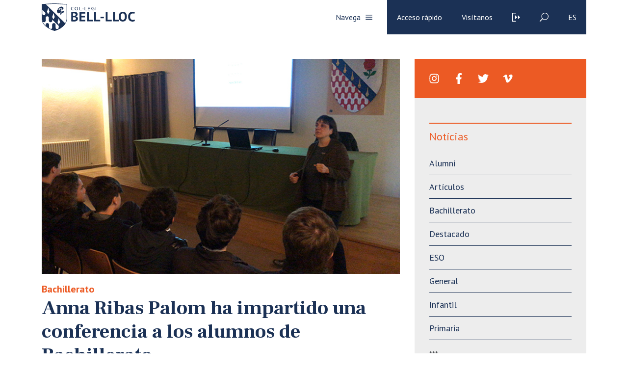

--- FILE ---
content_type: text/html; charset=UTF-8
request_url: https://www.bell-lloc.org/es/noticias/anna-ribas-palom-ha-impartido-una-conferencia-a-los-alumnos-de-bachillerato/
body_size: 109387
content:
<!doctype html>
<html lang="es">

<head>
    <meta charset="utf-8">
    <meta name="viewport" content="width=device-width, initial-scale=1, minimum-scale=1, shrink-to-fit=no">

    <!-- <link href="https://fonts.googleapis.com/css?family=Crimson+Text:400,400i,600,600i,700,700i|Work+Sans:100,200,300,400,500,600,700,800,900" rel="stylesheet"> -->

    <link href="https://fonts.googleapis.com/css?family=Frank+Ruhl+Libre:400,700|PT+Sans:400,700&display=swap" rel="stylesheet">

    <!-- <script> THEMEPATH = ''</script> -->


    <link rel="apple-touch-icon" sizes="57x57" href="https://www.bell-lloc.org/wp-content/themes/bell-lloc/ico/apple-icon-57x57.png">
    <link rel="apple-touch-icon" sizes="60x60" href="https://www.bell-lloc.org/wp-content/themes/bell-lloc/ico/apple-icon-60x60.png">
    <link rel="apple-touch-icon" sizes="72x72" href="https://www.bell-lloc.org/wp-content/themes/bell-lloc/ico/apple-icon-72x72.png">
    <link rel="apple-touch-icon" sizes="76x76" href="https://www.bell-lloc.org/wp-content/themes/bell-lloc/ico/apple-icon-76x76.png">
    <link rel="apple-touch-icon" sizes="114x114" href="https://www.bell-lloc.org/wp-content/themes/bell-lloc/ico/apple-icon-114x114.png">
    <link rel="apple-touch-icon" sizes="120x120" href="https://www.bell-lloc.org/wp-content/themes/bell-lloc/ico/apple-icon-120x120.png">
    <link rel="apple-touch-icon" sizes="144x144" href="https://www.bell-lloc.org/wp-content/themes/bell-lloc/ico/apple-icon-144x144.png">
    <link rel="apple-touch-icon" sizes="152x152" href="https://www.bell-lloc.org/wp-content/themes/bell-lloc/ico/apple-icon-152x152.png">
    <link rel="apple-touch-icon" sizes="180x180" href="https://www.bell-lloc.org/wp-content/themes/bell-lloc/ico/apple-icon-180x180.png">
    <link rel="icon" type="image/png" sizes="192x192"  href="https://www.bell-lloc.org/wp-content/themes/bell-lloc/ico/android-icon-192x192.png">
    <link rel="icon" type="image/png" sizes="32x32" href="https://www.bell-lloc.org/wp-content/themes/bell-lloc/ico/favicon-32x32.png">
    <link rel="icon" type="image/png" sizes="96x96" href="https://www.bell-lloc.org/wp-content/themes/bell-lloc/ico/favicon-96x96.png">
    <link rel="icon" type="image/png" sizes="16x16" href="https://www.bell-lloc.org/wp-content/themes/bell-lloc/ico/favicon-16x16.png">
    <link rel="manifest" href="https://www.bell-lloc.org/wp-content/themes/bell-lloc/ico/manifest.json">
    <meta name="msapplication-TileColor" content="#ffffff">
    <meta name="msapplication-TileImage" content="https://www.bell-lloc.org/wp-content/themes/bell-lloc/ico/ms-icon-144x144.png">
    <meta name="theme-color" content="#ffffff">

    <meta name='robots' content='index, follow, max-image-preview:large, max-snippet:-1, max-video-preview:-1' />

<!-- Google Tag Manager by PYS -->
    <script data-cfasync="false" data-pagespeed-no-defer>
	    window.dataLayerPYS = window.dataLayerPYS || [];
	</script>
<!-- End Google Tag Manager by PYS -->
	<!-- This site is optimized with the Yoast SEO plugin v26.8 - https://yoast.com/product/yoast-seo-wordpress/ -->
	<title>Anna Ribas Palom ha impartido una conferencia a los alumnos de Bachillerato - Bell-lloc</title>
	<link rel="canonical" href="https://www.bell-lloc.org/es/noticias/anna-ribas-palom-ha-impartido-una-conferencia-a-los-alumnos-de-bachillerato/" />
	<meta property="og:locale" content="es_ES" />
	<meta property="og:type" content="article" />
	<meta property="og:title" content="Anna Ribas Palom ha impartido una conferencia a los alumnos de Bachillerato - Bell-lloc" />
	<meta property="og:description" content="Anna Ribas Palom, catedrática de Geografía de la Universidad de Girona, ha impartido una conferencia sobre los riesgos ambientales a los alumnos de Bachillerato que cursan las asignaturas de Geografía y Sistemas Ambientales y Sociedades. Los factores que definen estos riesgos y la dinámica de su evolución a lo largo de la historia han sido [&hellip;]" />
	<meta property="og:url" content="https://www.bell-lloc.org/es/noticias/anna-ribas-palom-ha-impartido-una-conferencia-a-los-alumnos-de-bachillerato/" />
	<meta property="og:site_name" content="Bell-lloc" />
	<meta property="og:image" content="https://www.bell-lloc.org/wp-content/uploads/2018/02/180220-annaribas-web.jpg" />
	<meta property="og:image:width" content="770" />
	<meta property="og:image:height" content="480" />
	<meta property="og:image:type" content="image/jpeg" />
	<meta name="twitter:card" content="summary_large_image" />
	<script type="application/ld+json" class="yoast-schema-graph">{"@context":"https://schema.org","@graph":[{"@type":"WebPage","@id":"https://www.bell-lloc.org/es/noticias/anna-ribas-palom-ha-impartido-una-conferencia-a-los-alumnos-de-bachillerato/","url":"https://www.bell-lloc.org/es/noticias/anna-ribas-palom-ha-impartido-una-conferencia-a-los-alumnos-de-bachillerato/","name":"Anna Ribas Palom ha impartido una conferencia a los alumnos de Bachillerato - Bell-lloc","isPartOf":{"@id":"https://www.bell-lloc.org/es/#website"},"primaryImageOfPage":{"@id":"https://www.bell-lloc.org/es/noticias/anna-ribas-palom-ha-impartido-una-conferencia-a-los-alumnos-de-bachillerato/#primaryimage"},"image":{"@id":"https://www.bell-lloc.org/es/noticias/anna-ribas-palom-ha-impartido-una-conferencia-a-los-alumnos-de-bachillerato/#primaryimage"},"thumbnailUrl":"https://www.bell-lloc.org/wp-content/uploads/2018/02/180220-annaribas-web.jpg","datePublished":"2018-02-15T21:11:27+00:00","breadcrumb":{"@id":"https://www.bell-lloc.org/es/noticias/anna-ribas-palom-ha-impartido-una-conferencia-a-los-alumnos-de-bachillerato/#breadcrumb"},"inLanguage":"es","potentialAction":[{"@type":"ReadAction","target":["https://www.bell-lloc.org/es/noticias/anna-ribas-palom-ha-impartido-una-conferencia-a-los-alumnos-de-bachillerato/"]}]},{"@type":"ImageObject","inLanguage":"es","@id":"https://www.bell-lloc.org/es/noticias/anna-ribas-palom-ha-impartido-una-conferencia-a-los-alumnos-de-bachillerato/#primaryimage","url":"https://www.bell-lloc.org/wp-content/uploads/2018/02/180220-annaribas-web.jpg","contentUrl":"https://www.bell-lloc.org/wp-content/uploads/2018/02/180220-annaribas-web.jpg","width":770,"height":480,"caption":"Anna Maria, Catedràtica de Geografia per la UdG"},{"@type":"BreadcrumbList","@id":"https://www.bell-lloc.org/es/noticias/anna-ribas-palom-ha-impartido-una-conferencia-a-los-alumnos-de-bachillerato/#breadcrumb","itemListElement":[{"@type":"ListItem","position":1,"name":"Inici","item":"https://www.bell-lloc.org/es/"},{"@type":"ListItem","position":2,"name":"Notícies","item":"https://www.bell-lloc.org/es/noticias/"},{"@type":"ListItem","position":3,"name":"Anna Ribas Palom ha impartido una conferencia a los alumnos de Bachillerato"}]},{"@type":"WebSite","@id":"https://www.bell-lloc.org/es/#website","url":"https://www.bell-lloc.org/es/","name":"Bell-lloc","description":"Col·legi Concertat a Girona","potentialAction":[{"@type":"SearchAction","target":{"@type":"EntryPoint","urlTemplate":"https://www.bell-lloc.org/es/?s={search_term_string}"},"query-input":{"@type":"PropertyValueSpecification","valueRequired":true,"valueName":"search_term_string"}}],"inLanguage":"es"}]}</script>
	<!-- / Yoast SEO plugin. -->


<script type='application/javascript'  id='pys-version-script'>console.log('PixelYourSite Free version 11.1.5.2');</script>
<link rel='dns-prefetch' href='//www.googletagmanager.com' />
<link rel="alternate" title="oEmbed (JSON)" type="application/json+oembed" href="https://www.bell-lloc.org/es/wp-json/oembed/1.0/embed?url=https%3A%2F%2Fwww.bell-lloc.org%2Fes%2Fnoticias%2Fanna-ribas-palom-ha-impartido-una-conferencia-a-los-alumnos-de-bachillerato%2F" />
<link rel="alternate" title="oEmbed (XML)" type="text/xml+oembed" href="https://www.bell-lloc.org/es/wp-json/oembed/1.0/embed?url=https%3A%2F%2Fwww.bell-lloc.org%2Fes%2Fnoticias%2Fanna-ribas-palom-ha-impartido-una-conferencia-a-los-alumnos-de-bachillerato%2F&#038;format=xml" />
		<!-- This site uses the Google Analytics by MonsterInsights plugin v9.11.1 - Using Analytics tracking - https://www.monsterinsights.com/ -->
							<script src="//www.googletagmanager.com/gtag/js?id=G-YDXQK1RH7Q"  data-cfasync="false" data-wpfc-render="false" type="text/javascript" async></script>
			<script data-cfasync="false" data-wpfc-render="false" type="text/javascript">
				var mi_version = '9.11.1';
				var mi_track_user = true;
				var mi_no_track_reason = '';
								var MonsterInsightsDefaultLocations = {"page_location":"https:\/\/www.bell-lloc.org\/es\/noticias\/anna-ribas-palom-ha-impartido-una-conferencia-a-los-alumnos-de-bachillerato\/"};
								if ( typeof MonsterInsightsPrivacyGuardFilter === 'function' ) {
					var MonsterInsightsLocations = (typeof MonsterInsightsExcludeQuery === 'object') ? MonsterInsightsPrivacyGuardFilter( MonsterInsightsExcludeQuery ) : MonsterInsightsPrivacyGuardFilter( MonsterInsightsDefaultLocations );
				} else {
					var MonsterInsightsLocations = (typeof MonsterInsightsExcludeQuery === 'object') ? MonsterInsightsExcludeQuery : MonsterInsightsDefaultLocations;
				}

								var disableStrs = [
										'ga-disable-G-YDXQK1RH7Q',
									];

				/* Function to detect opted out users */
				function __gtagTrackerIsOptedOut() {
					for (var index = 0; index < disableStrs.length; index++) {
						if (document.cookie.indexOf(disableStrs[index] + '=true') > -1) {
							return true;
						}
					}

					return false;
				}

				/* Disable tracking if the opt-out cookie exists. */
				if (__gtagTrackerIsOptedOut()) {
					for (var index = 0; index < disableStrs.length; index++) {
						window[disableStrs[index]] = true;
					}
				}

				/* Opt-out function */
				function __gtagTrackerOptout() {
					for (var index = 0; index < disableStrs.length; index++) {
						document.cookie = disableStrs[index] + '=true; expires=Thu, 31 Dec 2099 23:59:59 UTC; path=/';
						window[disableStrs[index]] = true;
					}
				}

				if ('undefined' === typeof gaOptout) {
					function gaOptout() {
						__gtagTrackerOptout();
					}
				}
								window.dataLayerPYS = window.dataLayerPYS || [];

				window.MonsterInsightsDualTracker = {
					helpers: {},
					trackers: {},
				};
				if (mi_track_user) {
					function __gtagDataLayer() {
						dataLayer.push(arguments);
					}

					function __gtagTracker(type, name, parameters) {
						if (!parameters) {
							parameters = {};
						}

						if (parameters.send_to) {
							__gtagDataLayer.apply(null, arguments);
							return;
						}

						if (type === 'event') {
														parameters.send_to = monsterinsights_frontend.v4_id;
							var hookName = name;
							if (typeof parameters['event_category'] !== 'undefined') {
								hookName = parameters['event_category'] + ':' + name;
							}

							if (typeof MonsterInsightsDualTracker.trackers[hookName] !== 'undefined') {
								MonsterInsightsDualTracker.trackers[hookName](parameters);
							} else {
								__gtagDataLayer('event', name, parameters);
							}
							
						} else {
							__gtagDataLayer.apply(null, arguments);
						}
					}

					__gtagTracker('js', new Date());
					__gtagTracker('set', {
						'developer_id.dZGIzZG': true,
											});
					if ( MonsterInsightsLocations.page_location ) {
						__gtagTracker('set', MonsterInsightsLocations);
					}
										__gtagTracker('config', 'G-YDXQK1RH7Q', {"forceSSL":"true","link_attribution":"true"} );
										window.gtag = __gtagTracker;										(function () {
						/* https://developers.google.com/analytics/devguides/collection/analyticsjs/ */
						/* ga and __gaTracker compatibility shim. */
						var noopfn = function () {
							return null;
						};
						var newtracker = function () {
							return new Tracker();
						};
						var Tracker = function () {
							return null;
						};
						var p = Tracker.prototype;
						p.get = noopfn;
						p.set = noopfn;
						p.send = function () {
							var args = Array.prototype.slice.call(arguments);
							args.unshift('send');
							__gaTracker.apply(null, args);
						};
						var __gaTracker = function () {
							var len = arguments.length;
							if (len === 0) {
								return;
							}
							var f = arguments[len - 1];
							if (typeof f !== 'object' || f === null || typeof f.hitCallback !== 'function') {
								if ('send' === arguments[0]) {
									var hitConverted, hitObject = false, action;
									if ('event' === arguments[1]) {
										if ('undefined' !== typeof arguments[3]) {
											hitObject = {
												'eventAction': arguments[3],
												'eventCategory': arguments[2],
												'eventLabel': arguments[4],
												'value': arguments[5] ? arguments[5] : 1,
											}
										}
									}
									if ('pageview' === arguments[1]) {
										if ('undefined' !== typeof arguments[2]) {
											hitObject = {
												'eventAction': 'page_view',
												'page_path': arguments[2],
											}
										}
									}
									if (typeof arguments[2] === 'object') {
										hitObject = arguments[2];
									}
									if (typeof arguments[5] === 'object') {
										Object.assign(hitObject, arguments[5]);
									}
									if ('undefined' !== typeof arguments[1].hitType) {
										hitObject = arguments[1];
										if ('pageview' === hitObject.hitType) {
											hitObject.eventAction = 'page_view';
										}
									}
									if (hitObject) {
										action = 'timing' === arguments[1].hitType ? 'timing_complete' : hitObject.eventAction;
										hitConverted = mapArgs(hitObject);
										__gtagTracker('event', action, hitConverted);
									}
								}
								return;
							}

							function mapArgs(args) {
								var arg, hit = {};
								var gaMap = {
									'eventCategory': 'event_category',
									'eventAction': 'event_action',
									'eventLabel': 'event_label',
									'eventValue': 'event_value',
									'nonInteraction': 'non_interaction',
									'timingCategory': 'event_category',
									'timingVar': 'name',
									'timingValue': 'value',
									'timingLabel': 'event_label',
									'page': 'page_path',
									'location': 'page_location',
									'title': 'page_title',
									'referrer' : 'page_referrer',
								};
								for (arg in args) {
																		if (!(!args.hasOwnProperty(arg) || !gaMap.hasOwnProperty(arg))) {
										hit[gaMap[arg]] = args[arg];
									} else {
										hit[arg] = args[arg];
									}
								}
								return hit;
							}

							try {
								f.hitCallback();
							} catch (ex) {
							}
						};
						__gaTracker.create = newtracker;
						__gaTracker.getByName = newtracker;
						__gaTracker.getAll = function () {
							return [];
						};
						__gaTracker.remove = noopfn;
						__gaTracker.loaded = true;
						window['__gaTracker'] = __gaTracker;
					})();
									} else {
										console.log("");
					(function () {
						function __gtagTracker() {
							return null;
						}

						window['__gtagTracker'] = __gtagTracker;
						window['gtag'] = __gtagTracker;
					})();
									}
			</script>
							<!-- / Google Analytics by MonsterInsights -->
		<style id='wp-img-auto-sizes-contain-inline-css' type='text/css'>
img:is([sizes=auto i],[sizes^="auto," i]){contain-intrinsic-size:3000px 1500px}
/*# sourceURL=wp-img-auto-sizes-contain-inline-css */
</style>
<style id='wp-emoji-styles-inline-css' type='text/css'>

	img.wp-smiley, img.emoji {
		display: inline !important;
		border: none !important;
		box-shadow: none !important;
		height: 1em !important;
		width: 1em !important;
		margin: 0 0.07em !important;
		vertical-align: -0.1em !important;
		background: none !important;
		padding: 0 !important;
	}
/*# sourceURL=wp-emoji-styles-inline-css */
</style>
<link rel='stylesheet' id='wp-block-library-css' href='https://www.bell-lloc.org/wp-includes/css/dist/block-library/style.min.css?ver=e38187e437ec32aaa38363cc93b74cf8' type='text/css' media='all' />
<style id='global-styles-inline-css' type='text/css'>
:root{--wp--preset--aspect-ratio--square: 1;--wp--preset--aspect-ratio--4-3: 4/3;--wp--preset--aspect-ratio--3-4: 3/4;--wp--preset--aspect-ratio--3-2: 3/2;--wp--preset--aspect-ratio--2-3: 2/3;--wp--preset--aspect-ratio--16-9: 16/9;--wp--preset--aspect-ratio--9-16: 9/16;--wp--preset--color--black: #000000;--wp--preset--color--cyan-bluish-gray: #abb8c3;--wp--preset--color--white: #ffffff;--wp--preset--color--pale-pink: #f78da7;--wp--preset--color--vivid-red: #cf2e2e;--wp--preset--color--luminous-vivid-orange: #ff6900;--wp--preset--color--luminous-vivid-amber: #fcb900;--wp--preset--color--light-green-cyan: #7bdcb5;--wp--preset--color--vivid-green-cyan: #00d084;--wp--preset--color--pale-cyan-blue: #8ed1fc;--wp--preset--color--vivid-cyan-blue: #0693e3;--wp--preset--color--vivid-purple: #9b51e0;--wp--preset--gradient--vivid-cyan-blue-to-vivid-purple: linear-gradient(135deg,rgb(6,147,227) 0%,rgb(155,81,224) 100%);--wp--preset--gradient--light-green-cyan-to-vivid-green-cyan: linear-gradient(135deg,rgb(122,220,180) 0%,rgb(0,208,130) 100%);--wp--preset--gradient--luminous-vivid-amber-to-luminous-vivid-orange: linear-gradient(135deg,rgb(252,185,0) 0%,rgb(255,105,0) 100%);--wp--preset--gradient--luminous-vivid-orange-to-vivid-red: linear-gradient(135deg,rgb(255,105,0) 0%,rgb(207,46,46) 100%);--wp--preset--gradient--very-light-gray-to-cyan-bluish-gray: linear-gradient(135deg,rgb(238,238,238) 0%,rgb(169,184,195) 100%);--wp--preset--gradient--cool-to-warm-spectrum: linear-gradient(135deg,rgb(74,234,220) 0%,rgb(151,120,209) 20%,rgb(207,42,186) 40%,rgb(238,44,130) 60%,rgb(251,105,98) 80%,rgb(254,248,76) 100%);--wp--preset--gradient--blush-light-purple: linear-gradient(135deg,rgb(255,206,236) 0%,rgb(152,150,240) 100%);--wp--preset--gradient--blush-bordeaux: linear-gradient(135deg,rgb(254,205,165) 0%,rgb(254,45,45) 50%,rgb(107,0,62) 100%);--wp--preset--gradient--luminous-dusk: linear-gradient(135deg,rgb(255,203,112) 0%,rgb(199,81,192) 50%,rgb(65,88,208) 100%);--wp--preset--gradient--pale-ocean: linear-gradient(135deg,rgb(255,245,203) 0%,rgb(182,227,212) 50%,rgb(51,167,181) 100%);--wp--preset--gradient--electric-grass: linear-gradient(135deg,rgb(202,248,128) 0%,rgb(113,206,126) 100%);--wp--preset--gradient--midnight: linear-gradient(135deg,rgb(2,3,129) 0%,rgb(40,116,252) 100%);--wp--preset--font-size--small: 13px;--wp--preset--font-size--medium: 20px;--wp--preset--font-size--large: 36px;--wp--preset--font-size--x-large: 42px;--wp--preset--spacing--20: 0.44rem;--wp--preset--spacing--30: 0.67rem;--wp--preset--spacing--40: 1rem;--wp--preset--spacing--50: 1.5rem;--wp--preset--spacing--60: 2.25rem;--wp--preset--spacing--70: 3.38rem;--wp--preset--spacing--80: 5.06rem;--wp--preset--shadow--natural: 6px 6px 9px rgba(0, 0, 0, 0.2);--wp--preset--shadow--deep: 12px 12px 50px rgba(0, 0, 0, 0.4);--wp--preset--shadow--sharp: 6px 6px 0px rgba(0, 0, 0, 0.2);--wp--preset--shadow--outlined: 6px 6px 0px -3px rgb(255, 255, 255), 6px 6px rgb(0, 0, 0);--wp--preset--shadow--crisp: 6px 6px 0px rgb(0, 0, 0);}:where(.is-layout-flex){gap: 0.5em;}:where(.is-layout-grid){gap: 0.5em;}body .is-layout-flex{display: flex;}.is-layout-flex{flex-wrap: wrap;align-items: center;}.is-layout-flex > :is(*, div){margin: 0;}body .is-layout-grid{display: grid;}.is-layout-grid > :is(*, div){margin: 0;}:where(.wp-block-columns.is-layout-flex){gap: 2em;}:where(.wp-block-columns.is-layout-grid){gap: 2em;}:where(.wp-block-post-template.is-layout-flex){gap: 1.25em;}:where(.wp-block-post-template.is-layout-grid){gap: 1.25em;}.has-black-color{color: var(--wp--preset--color--black) !important;}.has-cyan-bluish-gray-color{color: var(--wp--preset--color--cyan-bluish-gray) !important;}.has-white-color{color: var(--wp--preset--color--white) !important;}.has-pale-pink-color{color: var(--wp--preset--color--pale-pink) !important;}.has-vivid-red-color{color: var(--wp--preset--color--vivid-red) !important;}.has-luminous-vivid-orange-color{color: var(--wp--preset--color--luminous-vivid-orange) !important;}.has-luminous-vivid-amber-color{color: var(--wp--preset--color--luminous-vivid-amber) !important;}.has-light-green-cyan-color{color: var(--wp--preset--color--light-green-cyan) !important;}.has-vivid-green-cyan-color{color: var(--wp--preset--color--vivid-green-cyan) !important;}.has-pale-cyan-blue-color{color: var(--wp--preset--color--pale-cyan-blue) !important;}.has-vivid-cyan-blue-color{color: var(--wp--preset--color--vivid-cyan-blue) !important;}.has-vivid-purple-color{color: var(--wp--preset--color--vivid-purple) !important;}.has-black-background-color{background-color: var(--wp--preset--color--black) !important;}.has-cyan-bluish-gray-background-color{background-color: var(--wp--preset--color--cyan-bluish-gray) !important;}.has-white-background-color{background-color: var(--wp--preset--color--white) !important;}.has-pale-pink-background-color{background-color: var(--wp--preset--color--pale-pink) !important;}.has-vivid-red-background-color{background-color: var(--wp--preset--color--vivid-red) !important;}.has-luminous-vivid-orange-background-color{background-color: var(--wp--preset--color--luminous-vivid-orange) !important;}.has-luminous-vivid-amber-background-color{background-color: var(--wp--preset--color--luminous-vivid-amber) !important;}.has-light-green-cyan-background-color{background-color: var(--wp--preset--color--light-green-cyan) !important;}.has-vivid-green-cyan-background-color{background-color: var(--wp--preset--color--vivid-green-cyan) !important;}.has-pale-cyan-blue-background-color{background-color: var(--wp--preset--color--pale-cyan-blue) !important;}.has-vivid-cyan-blue-background-color{background-color: var(--wp--preset--color--vivid-cyan-blue) !important;}.has-vivid-purple-background-color{background-color: var(--wp--preset--color--vivid-purple) !important;}.has-black-border-color{border-color: var(--wp--preset--color--black) !important;}.has-cyan-bluish-gray-border-color{border-color: var(--wp--preset--color--cyan-bluish-gray) !important;}.has-white-border-color{border-color: var(--wp--preset--color--white) !important;}.has-pale-pink-border-color{border-color: var(--wp--preset--color--pale-pink) !important;}.has-vivid-red-border-color{border-color: var(--wp--preset--color--vivid-red) !important;}.has-luminous-vivid-orange-border-color{border-color: var(--wp--preset--color--luminous-vivid-orange) !important;}.has-luminous-vivid-amber-border-color{border-color: var(--wp--preset--color--luminous-vivid-amber) !important;}.has-light-green-cyan-border-color{border-color: var(--wp--preset--color--light-green-cyan) !important;}.has-vivid-green-cyan-border-color{border-color: var(--wp--preset--color--vivid-green-cyan) !important;}.has-pale-cyan-blue-border-color{border-color: var(--wp--preset--color--pale-cyan-blue) !important;}.has-vivid-cyan-blue-border-color{border-color: var(--wp--preset--color--vivid-cyan-blue) !important;}.has-vivid-purple-border-color{border-color: var(--wp--preset--color--vivid-purple) !important;}.has-vivid-cyan-blue-to-vivid-purple-gradient-background{background: var(--wp--preset--gradient--vivid-cyan-blue-to-vivid-purple) !important;}.has-light-green-cyan-to-vivid-green-cyan-gradient-background{background: var(--wp--preset--gradient--light-green-cyan-to-vivid-green-cyan) !important;}.has-luminous-vivid-amber-to-luminous-vivid-orange-gradient-background{background: var(--wp--preset--gradient--luminous-vivid-amber-to-luminous-vivid-orange) !important;}.has-luminous-vivid-orange-to-vivid-red-gradient-background{background: var(--wp--preset--gradient--luminous-vivid-orange-to-vivid-red) !important;}.has-very-light-gray-to-cyan-bluish-gray-gradient-background{background: var(--wp--preset--gradient--very-light-gray-to-cyan-bluish-gray) !important;}.has-cool-to-warm-spectrum-gradient-background{background: var(--wp--preset--gradient--cool-to-warm-spectrum) !important;}.has-blush-light-purple-gradient-background{background: var(--wp--preset--gradient--blush-light-purple) !important;}.has-blush-bordeaux-gradient-background{background: var(--wp--preset--gradient--blush-bordeaux) !important;}.has-luminous-dusk-gradient-background{background: var(--wp--preset--gradient--luminous-dusk) !important;}.has-pale-ocean-gradient-background{background: var(--wp--preset--gradient--pale-ocean) !important;}.has-electric-grass-gradient-background{background: var(--wp--preset--gradient--electric-grass) !important;}.has-midnight-gradient-background{background: var(--wp--preset--gradient--midnight) !important;}.has-small-font-size{font-size: var(--wp--preset--font-size--small) !important;}.has-medium-font-size{font-size: var(--wp--preset--font-size--medium) !important;}.has-large-font-size{font-size: var(--wp--preset--font-size--large) !important;}.has-x-large-font-size{font-size: var(--wp--preset--font-size--x-large) !important;}
/*# sourceURL=global-styles-inline-css */
</style>

<style id='classic-theme-styles-inline-css' type='text/css'>
/*! This file is auto-generated */
.wp-block-button__link{color:#fff;background-color:#32373c;border-radius:9999px;box-shadow:none;text-decoration:none;padding:calc(.667em + 2px) calc(1.333em + 2px);font-size:1.125em}.wp-block-file__button{background:#32373c;color:#fff;text-decoration:none}
/*# sourceURL=/wp-includes/css/classic-themes.min.css */
</style>
<link rel='stylesheet' id='wp-components-css' href='https://www.bell-lloc.org/wp-includes/css/dist/components/style.min.css?ver=e38187e437ec32aaa38363cc93b74cf8' type='text/css' media='all' />
<link rel='stylesheet' id='wp-preferences-css' href='https://www.bell-lloc.org/wp-includes/css/dist/preferences/style.min.css?ver=e38187e437ec32aaa38363cc93b74cf8' type='text/css' media='all' />
<link rel='stylesheet' id='wp-block-editor-css' href='https://www.bell-lloc.org/wp-includes/css/dist/block-editor/style.min.css?ver=e38187e437ec32aaa38363cc93b74cf8' type='text/css' media='all' />
<link rel='stylesheet' id='wp-reusable-blocks-css' href='https://www.bell-lloc.org/wp-includes/css/dist/reusable-blocks/style.min.css?ver=e38187e437ec32aaa38363cc93b74cf8' type='text/css' media='all' />
<link rel='stylesheet' id='wp-patterns-css' href='https://www.bell-lloc.org/wp-includes/css/dist/patterns/style.min.css?ver=e38187e437ec32aaa38363cc93b74cf8' type='text/css' media='all' />
<link rel='stylesheet' id='wp-editor-css' href='https://www.bell-lloc.org/wp-includes/css/dist/editor/style.min.css?ver=e38187e437ec32aaa38363cc93b74cf8' type='text/css' media='all' />
<link rel='stylesheet' id='sld_block-cgb-style-css-css' href='https://www.bell-lloc.org/wp-content/plugins/simple-link-directory/gutenberg/sld-block/dist/blocks.style.build.css?ver=e38187e437ec32aaa38363cc93b74cf8' type='text/css' media='all' />
<link rel='stylesheet' id='contact-form-7-css' href='https://www.bell-lloc.org/wp-content/plugins/contact-form-7/includes/css/styles.css?ver=6.1.4' type='text/css' media='all' />
<link rel='stylesheet' id='wpsm_ac-font-awesome-front-css' href='https://www.bell-lloc.org/wp-content/plugins/responsive-accordion-and-collapse/css/font-awesome/css/font-awesome.min.css?ver=e38187e437ec32aaa38363cc93b74cf8' type='text/css' media='all' />
<link rel='stylesheet' id='wpsm_ac_bootstrap-front-css' href='https://www.bell-lloc.org/wp-content/plugins/responsive-accordion-and-collapse/css/bootstrap-front.css?ver=e38187e437ec32aaa38363cc93b74cf8' type='text/css' media='all' />
<link rel='stylesheet' id='stripe-handler-ng-style-css' href='https://www.bell-lloc.org/wp-content/plugins/stripe-payments/public/assets/css/public.css?ver=2.0.96' type='text/css' media='all' />
<link rel='stylesheet' id='SFSImainCss-css' href='https://www.bell-lloc.org/wp-content/plugins/ultimate-social-media-icons/css/sfsi-style.css?ver=2.9.6' type='text/css' media='all' />
<link rel='stylesheet' id='wpcf7-redirect-script-frontend-css' href='https://www.bell-lloc.org/wp-content/plugins/wpcf7-redirect/build/assets/frontend-script.css?ver=2c532d7e2be36f6af233' type='text/css' media='all' />
<link rel='stylesheet' id='bootstrap-css' href='https://www.bell-lloc.org/wp-content/themes/bell-lloc/vendor/bootstrap/css/bootstrap.min.css?ver=e38187e437ec32aaa38363cc93b74cf8' type='text/css' media='all' />
<link rel='stylesheet' id='owl-css' href='https://www.bell-lloc.org/wp-content/themes/bell-lloc/vendor/owl/assets/owl.carousel.min.css?ver=e38187e437ec32aaa38363cc93b74cf8' type='text/css' media='all' />
<link rel='stylesheet' id='lightbox-fotos-css' href='https://www.bell-lloc.org/wp-content/themes/bell-lloc/vendor/lightbox/css/lightbox.min.css?ver=e38187e437ec32aaa38363cc93b74cf8' type='text/css' media='all' />
<link rel='stylesheet' id='slick-css' href='https://www.bell-lloc.org/wp-content/themes/bell-lloc/vendor/slick/slick.css?ver=e38187e437ec32aaa38363cc93b74cf8' type='text/css' media='all' />
<link rel='stylesheet' id='style-css' href='https://www.bell-lloc.org/wp-content/themes/bell-lloc/style.css?ver=e38187e437ec32aaa38363cc93b74cf8' type='text/css' media='all' />
<link rel='stylesheet' id='wpca-core-css' href='https://www.bell-lloc.org/wp-content/plugins/wp-cookie-allow/modules/core/css/wpca-core.min.css?ver=3.2.12' type='text/css' media='all' />
<link rel='stylesheet' id='wpca-replacement-css' href='https://www.bell-lloc.org/wp-content/plugins/wp-cookie-allow/modules/automate-replace/css/wpca-replacement.min.css?ver=3.2.12' type='text/css' media='all' />
<link rel='stylesheet' id='wpca-frontend-css' href='https://www.bell-lloc.org/wp-content/plugins/wp-cookie-allow/modules/frontend/css/wpca-frontend.min.css?ver=3.2.12' type='text/css' media='all' />
<link rel='stylesheet' id='wp-pagenavi-css' href='https://www.bell-lloc.org/wp-content/plugins/wp-pagenavi/pagenavi-css.css?ver=2.70' type='text/css' media='all' />
		<script type='text/javascript'>
		/* <![CDATA[ */
		var wpcaData = {"ns":"wpca","nonce":"562a10cbdd","wpurl":"https:\/\/www.bell-lloc.org","domain":"bell-lloc.org","ajaxurl":"https:\/\/www.bell-lloc.org\/wp-admin\/admin-ajax.php","referer":false,"currenturl":"https:\/\/www.bell-lloc.org\/es\/noticias\/anna-ribas-palom-ha-impartido-una-conferencia-a-los-alumnos-de-bachillerato\/","isms":false,"mspath":"\/","ssl":true,"cookieNameConsent":"wpca_consent","cookieNameCc":"wpca_cc","doPlaceholder":true,"minPlacehoderDim":{"w":75,"h":75},"blockedAssetsUri":{"js":"https:\/\/www.bell-lloc.org\/wp-content\/plugins\/wp-cookie-allow\/assets\/js\/blocked.js","img":"https:\/\/www.bell-lloc.org\/wp-content\/plugins\/wp-cookie-allow\/assets\/img\/blocked.jpg","iframe":"https:\/\/www.bell-lloc.org\/wp-content\/plugins\/wp-cookie-allow\/assets\/blocked.html"},"layout":"bar","cookieExpire":0,"cookiesBeforeConsent":0,"consentMethod":0,"policyCssClass":"wpca-policy-link","cookiePolicyPathRel":"","queryVarBypass":"wpca_bypass_consent","showLayer":null,"hasClose":null,"useXAsDismiss":null,"minScrollTop":0,"cookiePath":"\/","cookieDomain":"","resettedConsent":false,"bypassingConsent":false,"allowedCc":["functional","analytical","social-media","advertising","other"],"requiredCc":["functional"],"replaceResetBtn":null,"reloadAfterConsent":null,"animateDuration":200};
		/* ]]> */
		</script>
		<script type="text/javascript" src="https://www.bell-lloc.org/wp-content/plugins/google-analytics-for-wordpress/assets/js/frontend-gtag.min.js?ver=9.11.1" id="monsterinsights-frontend-script-js" async="async" data-wp-strategy="async"></script>
<script data-cfasync="false" data-wpfc-render="false" type="text/javascript" id='monsterinsights-frontend-script-js-extra'>/* <![CDATA[ */
var monsterinsights_frontend = {"js_events_tracking":"true","download_extensions":"doc,pdf,ppt,zip,xls,docx,pptx,xlsx","inbound_paths":"[]","home_url":"https:\/\/www.bell-lloc.org\/es\/","hash_tracking":"false","v4_id":"G-YDXQK1RH7Q"};/* ]]> */
</script>
<script type="text/javascript" id="jquery-core-js-extra">
/* <![CDATA[ */
var pysFacebookRest = {"restApiUrl":"https://www.bell-lloc.org/es/wp-json/pys-facebook/v1/event","debug":""};
//# sourceURL=jquery-core-js-extra
/* ]]> */
</script>
<script type="text/javascript" src="https://www.bell-lloc.org/wp-includes/js/jquery/jquery.min.js?ver=3.7.1" id="jquery-core-js"></script>
<script type="text/javascript" src="https://www.bell-lloc.org/wp-includes/js/jquery/jquery-migrate.min.js?ver=3.4.1" id="jquery-migrate-js"></script>
<script type="text/javascript" src="https://www.bell-lloc.org/wp-content/plugins/pixelyoursite/dist/scripts/jquery.bind-first-0.2.3.min.js?ver=0.2.3" id="jquery-bind-first-js"></script>
<script type="text/javascript" src="https://www.bell-lloc.org/wp-content/plugins/pixelyoursite/dist/scripts/js.cookie-2.1.3.min.js?ver=2.1.3" id="js-cookie-pys-js"></script>
<script type="text/javascript" src="https://www.bell-lloc.org/wp-content/plugins/pixelyoursite/dist/scripts/tld.min.js?ver=2.3.1" id="js-tld-js"></script>
<script type="text/javascript" id="pys-js-extra">
/* <![CDATA[ */
var pysOptions = {"staticEvents":{"facebook":{"init_event":[{"delay":0,"type":"static","ajaxFire":false,"name":"PageView","pixelIds":["6852268681528754"],"eventID":"f5a5d4db-5dd6-487b-9385-30ffeed8ae96","params":{"page_title":"Anna Ribas Palom ha impartido una conferencia a los alumnos de Bachillerato","post_type":"noticies","post_id":22869,"plugin":"PixelYourSite","user_role":"guest","event_url":"www.bell-lloc.org/es/noticias/anna-ribas-palom-ha-impartido-una-conferencia-a-los-alumnos-de-bachillerato/"},"e_id":"init_event","ids":[],"hasTimeWindow":false,"timeWindow":0,"woo_order":"","edd_order":""}]}},"dynamicEvents":[],"triggerEvents":[],"triggerEventTypes":[],"facebook":{"pixelIds":["6852268681528754"],"advancedMatching":{"external_id":"bdfbbcebbfceabfadbaa"},"advancedMatchingEnabled":true,"removeMetadata":false,"wooVariableAsSimple":false,"serverApiEnabled":true,"wooCRSendFromServer":false,"send_external_id":null,"enabled_medical":false,"do_not_track_medical_param":["event_url","post_title","page_title","landing_page","content_name","categories","category_name","tags"],"meta_ldu":false},"ga":{"trackingIds":["405926471"],"commentEventEnabled":true,"downloadEnabled":true,"formEventEnabled":true,"crossDomainEnabled":false,"crossDomainAcceptIncoming":false,"crossDomainDomains":[],"isDebugEnabled":["index_0"],"serverContainerUrls":{"405926471":{"enable_server_container":"","server_container_url":"","transport_url":""}},"additionalConfig":{"405926471":{"first_party_collection":true}},"disableAdvertisingFeatures":false,"disableAdvertisingPersonalization":false,"wooVariableAsSimple":true,"custom_page_view_event":false},"debug":"","siteUrl":"https://www.bell-lloc.org","ajaxUrl":"https://www.bell-lloc.org/wp-admin/admin-ajax.php","ajax_event":"edf1916139","enable_remove_download_url_param":"1","cookie_duration":"7","last_visit_duration":"60","enable_success_send_form":"","ajaxForServerEvent":"1","ajaxForServerStaticEvent":"1","useSendBeacon":"1","send_external_id":"1","external_id_expire":"180","track_cookie_for_subdomains":"1","google_consent_mode":"1","gdpr":{"ajax_enabled":false,"all_disabled_by_api":false,"facebook_disabled_by_api":false,"analytics_disabled_by_api":false,"google_ads_disabled_by_api":false,"pinterest_disabled_by_api":false,"bing_disabled_by_api":false,"reddit_disabled_by_api":false,"externalID_disabled_by_api":false,"facebook_prior_consent_enabled":true,"analytics_prior_consent_enabled":true,"google_ads_prior_consent_enabled":null,"pinterest_prior_consent_enabled":true,"bing_prior_consent_enabled":true,"cookiebot_integration_enabled":false,"cookiebot_facebook_consent_category":"marketing","cookiebot_analytics_consent_category":"statistics","cookiebot_tiktok_consent_category":"marketing","cookiebot_google_ads_consent_category":"marketing","cookiebot_pinterest_consent_category":"marketing","cookiebot_bing_consent_category":"marketing","consent_magic_integration_enabled":false,"real_cookie_banner_integration_enabled":false,"cookie_notice_integration_enabled":false,"cookie_law_info_integration_enabled":false,"analytics_storage":{"enabled":true,"value":"granted","filter":false},"ad_storage":{"enabled":true,"value":"granted","filter":false},"ad_user_data":{"enabled":true,"value":"granted","filter":false},"ad_personalization":{"enabled":true,"value":"granted","filter":false}},"cookie":{"disabled_all_cookie":false,"disabled_start_session_cookie":false,"disabled_advanced_form_data_cookie":false,"disabled_landing_page_cookie":false,"disabled_first_visit_cookie":false,"disabled_trafficsource_cookie":false,"disabled_utmTerms_cookie":false,"disabled_utmId_cookie":false},"tracking_analytics":{"TrafficSource":"direct","TrafficLanding":"undefined","TrafficUtms":[],"TrafficUtmsId":[]},"GATags":{"ga_datalayer_type":"default","ga_datalayer_name":"dataLayerPYS"},"woo":{"enabled":false},"edd":{"enabled":false},"cache_bypass":"1769323760"};
//# sourceURL=pys-js-extra
/* ]]> */
</script>
<script type="text/javascript" src="https://www.bell-lloc.org/wp-content/plugins/pixelyoursite/dist/scripts/public.js?ver=11.1.5.2" id="pys-js"></script>

<!-- Fragmento de código de la etiqueta de Google (gtag.js) añadida por Site Kit -->
<!-- Fragmento de código de Google Analytics añadido por Site Kit -->
<script type="text/javascript" src="https://www.googletagmanager.com/gtag/js?id=GT-NML548F&l=dataLayerPYS" id="google_gtagjs-js" async></script>
<script type="text/javascript" id="google_gtagjs-js-after">
/* <![CDATA[ */
window.dataLayerPYS = window.dataLayerPYS || [];function gtag(){dataLayerPYS.push(arguments);}
gtag("set","linker",{"domains":["www.bell-lloc.org"]});
gtag("js", new Date());
gtag("set", "developer_id.dZTNiMT", true);
gtag("config", "GT-NML548F");
 window._googlesitekit = window._googlesitekit || {}; window._googlesitekit.throttledEvents = []; window._googlesitekit.gtagEvent = (name, data) => { var key = JSON.stringify( { name, data } ); if ( !! window._googlesitekit.throttledEvents[ key ] ) { return; } window._googlesitekit.throttledEvents[ key ] = true; setTimeout( () => { delete window._googlesitekit.throttledEvents[ key ]; }, 5 ); gtag( "event", name, { ...data, event_source: "site-kit" } ); }; 
//# sourceURL=google_gtagjs-js-after
/* ]]> */
</script>
<link rel="https://api.w.org/" href="https://www.bell-lloc.org/es/wp-json/" /><link rel="alternate" title="JSON" type="application/json" href="https://www.bell-lloc.org/es/wp-json/wp/v2/noticies/22869" /><link rel="EditURI" type="application/rsd+xml" title="RSD" href="https://www.bell-lloc.org/xmlrpc.php?rsd" />
<meta name="generator" content="WPML ver:4.8.6 stt:8,1,2;" />
<meta name="generator" content="Site Kit by Google 1.170.0" /><meta name="facebook-domain-verification" content="vpylzmr3ljl5z2qnwlrdl82ivajzay" /><meta name="follow.[base64]" content="7WwdrZBShGfxGyBQfLP4"/>
<!-- WeePie Cookie Allow Plugin - V3.2.12 - https://www.weepie-plugins.com/cookie-allow/ -->
<style type="text/css">
button.wpca-btn-accept{background:rgba(236,90,36,1);color:#FFFFFF}
button.wpca-btn-accept:hover,button.wpca-btn-accept:focus,button.wpca-btn-accept:active{background:rgba(236,90,36,1);color:#FFFFFF}
button.wpca-btn-decline{background:rgba(208,76,32, 1); color:#FFFFFF}
button.wpca-btn-decline:hover,button.wpca-btn-decline:focus,button.wpca-btn-decline:active{background:rgba(209,58,8,1);color:#FFFFFF}
button.wpca-btn-reset-consent{background:rgba(208,76,32,1);color:#FFFFFF}
button.wpca-btn-reset-consent:hover,button.wpca-btn-reset-consent:focus,button.wpca-btn-reset-consent:active{background:rgba(209,58,8,1);color:#FFFFFF}
button.wpca-btn-cc-settings{background:rgba(204,204,204,1);color:#FFFFFF}
button.wpca-btn-cc-settings:hover,button.wpca-btn-cc-settings:focus,button.wpca-btn-cc-settings:active{background:rgba(185,184,184,1);color:#FFFFFF}
/* Cookie Category settings */
.wpca-cc-sett-box{background-color:#ECECEC;border-radius:4px;padding:17px;color:#444444}
.wpca-cc-sett-box *{color:#444444}
.wpca-cc-sett-box a{color:#ec5a24}
.wpca-cc-sett-box a{color:#ec5a24}
.wpca-cc-sett-box .wpca-btn-cc-default-sett{background:rgba(61,159,196,1);color:#FFFFFF}
.wpca-cc-sett-box .wpca-btn-cc-default-sett:hover,.wpca-cc-sett-box .wpca-btn-cc-default-sett:focus,.wpca-cc-sett-box .wpca-btn-cc-default-sett:active {background:rgba(33,152,196,1);color:#FFFFFF}
.wpca-cc-sett-box .wpca-btn-cc-save-sett{background:rgba(236,90,36,1);color:#FFFFFF}
.wpca-cc-sett-box .wpca-btn-cc-save-sett:hover,.wpca-cc-sett-box .wpca-btn-cc-save-sett:focus,.wpca-cc-sett-box .wpca-btn-cc-save-sett:active{background:rgba(236,90,36,1);color:#FFFFFF}
.wpie-switch label{width:40px;height:23px;top:0px}
.wpie-switch-slider{border-radius:23px;background-color:#CCCCCC}
.wpie-switch-slider:before{height:17px;width:17px;background-color:#FFFFFF}
input:checked+.wpie-switch-slider{background-color:#ec5a24}
input:checked+.wpie-switch-slider:before{background-color:#FFFFFF;-webkit-transform: translateX(17px);-ms-transform: translateX(17px);transform: translateX(17px)}
input:disabled:checked+.wpie-switch-slider{background-color:#CCCCCC}
input:disabled:checked+.wpie-switch-slider:before{background-color:#a7a3a3}
#wpca-bar{ background:rgba(68,68,68,0.95);filter: alpha(opacity=95);}
#wpca-bar-content, #wpca-bar-content > p{color:#FFFFFF}
#wpca-bar a{color:#ec5a24}
#wpca-bar a:hover{color:#ec5a24}
#wpca-trans-layer{background:#000000;opacity:0.75;filter:alpha(opacity=75);}
.wpca-replacement-elem{min-width:75px;min-height:75px}
</style>
<!-- //END WeePie Cookie Allow Plugin -->
		<style type="text/css" id="wp-custom-css">
			a.botoblau {
  border: none;
  padding: 16px 32px;
  text-align: center;
	font-weight: bold;
  text-decoration: none;
  display: inline-block;
  font-size: 16px;
  margin: 4px 2px;
  transition-duration: 0.4s;
  cursor: pointer;
	background-color: #1b3156; 
  color: white !important; 
	border: 2px solid #1b3156;
}

a.botoblau:link,a.botoblau:visited {
	text-decoration:none;
}

a.botoblau:hover {
  background-color: #e77837;
  color: ##1b3156 !important;
	border: 2px solid #E15f13;
}		</style>
		

    
    
    </head>


<body data-rsssl=1>
  <header class="main-header">
    <div class="main-header--content">
      <div class="logo"><a href="https://www.bell-lloc.org/es/"><img src="https://www.bell-lloc.org/wp-content/themes/bell-lloc/img/logo.svg" alt="Bell-lloc"></a></div>

      <nav class="nav-menu">

        <div class="nav-item">
          <div class="nav-item--text">Navega</div>
          <span>
            <img class="menu-open" src="https://www.bell-lloc.org/wp-content/themes/bell-lloc/img/icon-menu.svg" alt="Abrir menú">
            <img class="menu-close" src="https://www.bell-lloc.org/wp-content/themes/bell-lloc/img/icon-close.svg" alt="Cerrar menú">
          </span>
        </div>

        <nav class="nav-content">
          <div class="nav-content--container">

            <div class="nav-items">

                <div class="menu-sobre-bell-lloc-container"><ul id="menu-sobre-bell-lloc" class="menu"><li id="menu-item-35037" class="menu-item menu-item-type-post_type menu-item-object-page menu-item-35037"><a href="https://www.bell-lloc.org/es/sobre-bell-lloc/">Sobre Bell-lloc</a></li>
<li id="menu-item-35038" class="menu-item menu-item-type-post_type menu-item-object-page menu-item-35038"><a href="https://www.bell-lloc.org/es/sobre-bell-lloc/quienes-somos/">Quiénes somos</a></li>
<li id="menu-item-35039" class="menu-item menu-item-type-post_type menu-item-object-page menu-item-35039"><a href="https://www.bell-lloc.org/es/sobre-bell-lloc/equipo-directivo/">Equipo Directivo</a></li>
<li id="menu-item-35040" class="menu-item menu-item-type-post_type menu-item-object-page menu-item-35040"><a href="https://www.bell-lloc.org/es/sobre-bell-lloc/equipo-docente/">Equipo Docente</a></li>
<li id="menu-item-26188" class="menu-item menu-item-type-post_type_archive menu-item-object-noticies menu-item-26188"><a href="https://www.bell-lloc.org/es/noticias/">Noticias</a></li>
<li id="menu-item-35041" class="menu-item menu-item-type-post_type menu-item-object-page menu-item-35041"><a href="https://www.bell-lloc.org/es/sobre-bell-lloc/instalaciones/">Instalaciones</a></li>
<li id="menu-item-35042" class="menu-item menu-item-type-custom menu-item-object-custom menu-item-35042"><a href="https://my.matterport.com/show/?m=mwD5X9bC5Gy">Tour Virtual 3D</a></li>
<li id="menu-item-35043" class="menu-item menu-item-type-post_type menu-item-object-page menu-item-35043"><a href="https://www.bell-lloc.org/es/sobre-bell-lloc/ven-a-conocernos/">Ven a conocernos</a></li>
<li id="menu-item-35044" class="menu-item menu-item-type-post_type menu-item-object-page menu-item-35044"><a href="https://www.bell-lloc.org/es/servicios-escolares/a-quien-me-dirijo/">A quién me dirijo</a></li>
<li id="menu-item-35045" class="menu-item menu-item-type-post_type menu-item-object-page menu-item-35045"><a href="https://www.bell-lloc.org/es/sobre-bell-lloc/trabaja-con-nosotros/">Trabaja con nosotros</a></li>
</ul></div>
            </div>

            <div class="nav-items">

                <div class="menu-proyecto-educativo-container"><ul id="menu-proyecto-educativo" class="menu"><li id="menu-item-35046" class="menu-item menu-item-type-post_type menu-item-object-page menu-item-35046"><a href="https://www.bell-lloc.org/es/proyecto-educativo/">Proyecto Educativo</a></li>
<li id="menu-item-35013" class="menu-item menu-item-type-custom menu-item-object-custom menu-item-35013"><a href="https://www.bell-lloc.org/wp-content/uploads/2022/11/PEC-castella-041122.pdf">Proyecto Educativo de Centro</a></li>
<li id="menu-item-15909" class="menu-item menu-item-type-post_type menu-item-object-page menu-item-15909"><a href="https://www.bell-lloc.org/es/proyecto-educativo/educacion-personalizada/">Educación Personalizada</a></li>
<li id="menu-item-15910" class="menu-item menu-item-type-post_type menu-item-object-page menu-item-15910"><a href="https://www.bell-lloc.org/es/proyecto-educativo/formacion-del-caracter-bcaracter/">Formación del carácter</a></li>
<li id="menu-item-15911" class="menu-item menu-item-type-post_type menu-item-object-page menu-item-15911"><a href="https://www.bell-lloc.org/es/proyecto-educativo/creando-cultura-pensamiento/">Creando una cultura de pensamiento</a></li>
<li id="menu-item-28978" class="menu-item menu-item-type-custom menu-item-object-custom menu-item-28978"><a href="https://www.bell-lloc.org/wp-content/uploads/2020/05/PLA-IGUALTAT.pdf">Plan de igualdad</a></li>
<li id="menu-item-45935" class="menu-item menu-item-type-custom menu-item-object-custom menu-item-45935"><a href="https://www.bell-lloc.org/protocol-proteccio-prevencio-abusos/">Protocol de prevención de abusos</a></li>
<li id="menu-item-15912" class="menu-item menu-item-type-post_type menu-item-object-page menu-item-15912"><a href="https://www.bell-lloc.org/es/proyecto-educativo/bachillerato-internacional/">Bachillerato Internacional</a></li>
<li id="menu-item-38332" class="menu-item menu-item-type-post_type menu-item-object-page menu-item-38332"><a href="https://www.bell-lloc.org/es/doip/">Orientación y Intervención Psicopedagógica</a></li>
<li id="menu-item-31979" class="menu-item menu-item-type-post_type menu-item-object-page menu-item-31979"><a href="https://www.bell-lloc.org/es/proyecto-educativo/diploma-dual/">Diploma dual</a></li>
<li id="menu-item-15913" class="menu-item menu-item-type-post_type menu-item-object-page menu-item-15913"><a href="https://www.bell-lloc.org/es/proyecto-educativo/plurilinguismo/">Plurilingüismo</a></li>
<li id="menu-item-15914" class="menu-item menu-item-type-post_type menu-item-object-page menu-item-15914"><a href="https://www.bell-lloc.org/es/proyecto-educativo/steam-tecnologia-y-robotica/">Tecnología y Robótica</a></li>
<li id="menu-item-41419" class="menu-item menu-item-type-custom menu-item-object-custom menu-item-41419"><a href="https://sites.google.com/bell-lloc.org/ed-bell-lloc2326/">EDC</a></li>
<li id="menu-item-15917" class="menu-item menu-item-type-post_type menu-item-object-page menu-item-15917"><a href="https://www.bell-lloc.org/es/proyecto-educativo/emprendimiento-y-erasmus/">Emprendimiento y Erasmus +</a></li>
<li id="menu-item-15918" class="menu-item menu-item-type-post_type menu-item-object-page menu-item-15918"><a href="https://www.bell-lloc.org/es/proyecto-educativo/el-musical-de-bell-lloc/">El Musical de Bell-lloc</a></li>
</ul></div>
            </div>

            <div class="nav-items">

                <div class="menu-curso-19-20-container"><ul id="menu-curso-19-20" class="menu"><li id="menu-item-15896" class="menu-item menu-item-type-post_type menu-item-object-page menu-item-15896"><a href="https://www.bell-lloc.org/es/curso/">Etapas educativas</a></li>
<li id="menu-item-15897" class="menu-item menu-item-type-post_type menu-item-object-page menu-item-15897"><a href="https://www.bell-lloc.org/es/curso/bell-lloc-infantil/">Bell-lloc Infantil</a></li>
<li id="menu-item-15898" class="menu-item menu-item-type-post_type menu-item-object-page menu-item-15898"><a href="https://www.bell-lloc.org/es/curso/primaria/">Primaria</a></li>
<li id="menu-item-15899" class="menu-item menu-item-type-post_type menu-item-object-page menu-item-15899"><a href="https://www.bell-lloc.org/es/curso/secundaria/">Secundaria</a></li>
<li id="menu-item-15900" class="menu-item menu-item-type-post_type menu-item-object-page menu-item-15900"><a href="https://www.bell-lloc.org/es/curso/bachillerato/">Bachillerato</a></li>
<li id="menu-item-32330" class="menu-item menu-item-type-post_type menu-item-object-page menu-item-32330"><a href="https://www.bell-lloc.org/es/?page_id=32268">Formación profesional</a></li>
</ul></div>
            </div>

            <div class="nav-items">

                <div class="menu-servicios-escolares-container"><ul id="menu-servicios-escolares" class="menu"><li id="menu-item-15925" class="menu-item menu-item-type-post_type menu-item-object-page menu-item-15925"><a href="https://www.bell-lloc.org/es/servicios-escolares/">Servicios Escolares</a></li>
<li id="menu-item-15926" class="menu-item menu-item-type-post_type menu-item-object-page menu-item-15926"><a href="https://www.bell-lloc.org/es/servicios-escolares/comedor/">Comedor</a></li>
<li id="menu-item-15927" class="menu-item menu-item-type-post_type menu-item-object-page menu-item-15927"><a href="https://www.bell-lloc.org/es/servicios-escolares/transporte/">Transporte Escolar</a></li>
<li id="menu-item-15928" class="menu-item menu-item-type-post_type menu-item-object-page menu-item-15928"><a href="https://www.bell-lloc.org/es/servicios-escolares/uniforme/">Uniforme</a></li>
<li id="menu-item-15929" class="menu-item menu-item-type-post_type menu-item-object-page menu-item-15929"><a href="https://www.bell-lloc.org/es/servicios-escolares/actividades-extraescolares/">Actividades Extraescolares</a></li>
<li id="menu-item-15930" class="menu-item menu-item-type-custom menu-item-object-custom menu-item-15930"><a href="https://www.bell-lloc.org/wp-content/uploads/2023/07/24-25-CALENDARI-GENERAL-WEB.pdf">Calendario escolar</a></li>
<li id="menu-item-38646" class="menu-item menu-item-type-custom menu-item-object-custom menu-item-38646"><a href="https://www.bell-lloc.org/es/estiu/">Programas de Verano</a></li>
</ul></div>
            </div>

            <div class="nav-items">

                <div class="menu-comunidad-container"><ul id="menu-comunidad" class="menu"><li id="menu-item-15937" class="menu-item menu-item-type-post_type menu-item-object-page menu-item-15937"><a href="https://www.bell-lloc.org/es/comunidad-bell-lloc/">Comunidad Bell-lloc</a></li>
<li id="menu-item-38799" class="menu-item menu-item-type-post_type menu-item-object-page menu-item-38799"><a href="https://www.bell-lloc.org/es/comunidad-bell-lloc/sociedad/">Sociedad</a></li>
<li id="menu-item-15938" class="menu-item menu-item-type-custom menu-item-object-custom menu-item-15938"><a target="_blank" href="http://www.fundaciobell-lloc.com/">Fundación Bell-lloc</a></li>
<li id="menu-item-15939" class="menu-item menu-item-type-post_type menu-item-object-page menu-item-15939"><a href="https://www.bell-lloc.org/es/comunidad-bell-lloc/ampa/">AMPA</a></li>
<li id="menu-item-15940" class="menu-item menu-item-type-post_type menu-item-object-page menu-item-15940"><a href="https://www.bell-lloc.org/es/comunidad-bell-lloc/alumni-antiguos-alumnos/">Alumni – Antiguos Alumnos</a></li>
<li id="menu-item-15941" class="menu-item menu-item-type-post_type menu-item-object-page menu-item-15941"><a href="https://www.bell-lloc.org/es/comunidad-bell-lloc/cursos-de-orientacion-familiar/">Formación de Familias</a></li>
<li id="menu-item-15942" class="menu-item menu-item-type-post_type menu-item-object-page menu-item-15942"><a href="https://www.bell-lloc.org/es/comunidad-bell-lloc/capellania/">Atención Espiritual</a></li>
<li id="menu-item-26207" class="menu-item menu-item-type-post_type_archive menu-item-object-bloc menu-item-26207"><a href="https://www.bell-lloc.org/es/blog/">Blog Educa-B</a></li>
<li id="menu-item-43612" class="menu-item menu-item-type-custom menu-item-object-custom menu-item-43612"><a href="https://www.etcanaldenuncias.com/canal.aspx?proyecto=BELL_LLOC&#038;idioma=Spanish">Canal de denuncias</a></li>
</ul></div>              <ul>
                <div class="social">
                  <a href="https://twitter.com/bellllocdelpla" target="_blank"><svg xmlns="http://www.w3.org/2000/svg" viewBox="0 0 512 512">
                      <path
                        d="M459.37 151.716c.325 4.548.325 9.097.325 13.645 0 138.72-105.583 298.558-298.558 298.558-59.452 0-114.68-17.219-161.137-47.106 8.447.974 16.568 1.299 25.34 1.299 49.055 0 94.213-16.568 130.274-44.832-46.132-.975-84.792-31.188-98.112-72.772 6.498.974 12.995 1.624 19.818 1.624 9.421 0 18.843-1.3 27.614-3.573-48.081-9.747-84.143-51.98-84.143-102.985v-1.299c13.969 7.797 30.214 12.67 47.431 13.319-28.264-18.843-46.781-51.005-46.781-87.391 0-19.492 5.197-37.36 14.294-52.954 51.655 63.675 129.3 105.258 216.365 109.807-1.624-7.797-2.599-15.918-2.599-24.04 0-57.828 46.782-104.934 104.934-104.934 30.213 0 57.502 12.67 76.67 33.137 23.715-4.548 46.456-13.32 66.599-25.34-7.798 24.366-24.366 44.833-46.132 57.827 21.117-2.273 41.584-8.122 60.426-16.243-14.292 20.791-32.161 39.308-52.628 54.253z" />
                    </svg></a>
                  <a href="https://www.instagram.com/belllloc/" target="_blank"><svg xmlns="http://www.w3.org/2000/svg" viewBox="0 0 448 512">
                      <path
                        d="M224.1 141c-63.6 0-114.9 51.3-114.9 114.9s51.3 114.9 114.9 114.9S339 319.5 339 255.9 287.7 141 224.1 141zm0 189.6c-41.1 0-74.7-33.5-74.7-74.7s33.5-74.7 74.7-74.7 74.7 33.5 74.7 74.7-33.6 74.7-74.7 74.7zm146.4-194.3c0 14.9-12 26.8-26.8 26.8-14.9 0-26.8-12-26.8-26.8s12-26.8 26.8-26.8 26.8 12 26.8 26.8zm76.1 27.2c-1.7-35.9-9.9-67.7-36.2-93.9-26.2-26.2-58-34.4-93.9-36.2-37-2.1-147.9-2.1-184.9 0-35.8 1.7-67.6 9.9-93.9 36.1s-34.4 58-36.2 93.9c-2.1 37-2.1 147.9 0 184.9 1.7 35.9 9.9 67.7 36.2 93.9s58 34.4 93.9 36.2c37 2.1 147.9 2.1 184.9 0 35.9-1.7 67.7-9.9 93.9-36.2 26.2-26.2 34.4-58 36.2-93.9 2.1-37 2.1-147.8 0-184.8zM398.8 388c-7.8 19.6-22.9 34.7-42.6 42.6-29.5 11.7-99.5 9-132.1 9s-102.7 2.6-132.1-9c-19.6-7.8-34.7-22.9-42.6-42.6-11.7-29.5-9-99.5-9-132.1s-2.6-102.7 9-132.1c7.8-19.6 22.9-34.7 42.6-42.6 29.5-11.7 99.5-9 132.1-9s102.7-2.6 132.1 9c19.6 7.8 34.7 22.9 42.6 42.6 11.7 29.5 9 99.5 9 132.1s2.7 102.7-9 132.1z" />
                    </svg></a>
                  <a href="https://www.facebook.com/bell.lloc" target="_blank"><svg xmlns="http://www.w3.org/2000/svg" viewBox="0 0 320 512">
                      <path
                        d="M279.14 288l14.22-92.66h-88.91v-60.13c0-25.35 12.42-50.06 52.24-50.06h40.42V6.26S260.43 0 225.36 0c-73.22 0-121.08 44.38-121.08 124.72v70.62H22.89V288h81.39v224h100.17V288z" />
                    </svg></a>
                  <a href="https://vimeo.com/bllctv" target="_blank"><svg role="img" xmlns="http://www.w3.org/2000/svg" viewBox="0 0 448 512">
                      <path
                        d="M447.8 153.6c-2 43.6-32.4 103.3-91.4 179.1-60.9 79.2-112.4 118.8-154.6 118.8-26.1 0-48.2-24.1-66.3-72.3C100.3 250 85.3 174.3 56.2 174.3c-3.4 0-15.1 7.1-35.2 21.1L0 168.2c51.6-45.3 100.9-95.7 131.8-98.5 34.9-3.4 56.3 20.5 64.4 71.5 28.7 181.5 41.4 208.9 93.6 126.7 18.7-29.6 28.8-52.1 30.2-67.6 4.8-45.9-35.8-42.8-63.3-31 22-72.1 64.1-107.1 126.2-105.1 45.8 1.2 67.5 31.1 64.9 89.4z">
                      </path>
                    </svg></a>
                </div>
              </ul>

              <!--
              <ul>
                <div class="social">
                  
                  <a href="https://www.instagram.com/bellllocinfantil/" target="_blank"><svg xmlns="http://www.w3.org/2000/svg" viewBox="0 0 448 512">
                      <path
                        d="M224.1 141c-63.6 0-114.9 51.3-114.9 114.9s51.3 114.9 114.9 114.9S339 319.5 339 255.9 287.7 141 224.1 141zm0 189.6c-41.1 0-74.7-33.5-74.7-74.7s33.5-74.7 74.7-74.7 74.7 33.5 74.7 74.7-33.6 74.7-74.7 74.7zm146.4-194.3c0 14.9-12 26.8-26.8 26.8-14.9 0-26.8-12-26.8-26.8s12-26.8 26.8-26.8 26.8 12 26.8 26.8zm76.1 27.2c-1.7-35.9-9.9-67.7-36.2-93.9-26.2-26.2-58-34.4-93.9-36.2-37-2.1-147.9-2.1-184.9 0-35.8 1.7-67.6 9.9-93.9 36.1s-34.4 58-36.2 93.9c-2.1 37-2.1 147.9 0 184.9 1.7 35.9 9.9 67.7 36.2 93.9s58 34.4 93.9 36.2c37 2.1 147.9 2.1 184.9 0 35.9-1.7 67.7-9.9 93.9-36.2 26.2-26.2 34.4-58 36.2-93.9 2.1-37 2.1-147.8 0-184.8zM398.8 388c-7.8 19.6-22.9 34.7-42.6 42.6-29.5 11.7-99.5 9-132.1 9s-102.7 2.6-132.1-9c-19.6-7.8-34.7-22.9-42.6-42.6-11.7-29.5-9-99.5-9-132.1s-2.6-102.7 9-132.1c7.8-19.6 22.9-34.7 42.6-42.6 29.5-11.7 99.5-9 132.1-9s102.7-2.6 132.1 9c19.6 7.8 34.7 22.9 42.6 42.6 11.7 29.5 9 99.5 9 132.1s2.7 102.7-9 132.1z" />
                    </svg> Infantil</a>
                </div>
              </ul>
            -->


            </div>


          </div>
        </nav>
      </nav>
      <nav class="nav">
        <ul class="menu">
          <li class="menu-item-has-children">
            <a href="#">Acceso rápido</a>

            <div class="menu-acceso-rapido-container"><ul id="menu-acceso-rapido" class="sub-menu"><li id="menu-item-40131" class="menu-item menu-item-type-post_type menu-item-object-page menu-item-40131"><a href="https://www.bell-lloc.org/es/preinscripciones-curso-2025-2026/">Preinscripciones curso 2025-2026</a></li>
<li id="menu-item-28880" class="menu-item menu-item-type-custom menu-item-object-custom menu-item-28880"><a href="https://my.matterport.com/show/?m=mwD5X9bC5Gy">Tour Virtual 3D</a></li>
<li id="menu-item-15948" class="menu-item menu-item-type-custom menu-item-object-custom menu-item-15948"><a target="_blank" href="https://bell-lloc.clickedu.eu/">ClickEdu</a></li>
<li id="menu-item-15949" class="menu-item menu-item-type-custom menu-item-object-custom menu-item-15949"><a target="_blank" href="https://bit.ly/llibresBllc">Libros y material escolar</a></li>
<li id="menu-item-15950" class="menu-item menu-item-type-custom menu-item-object-custom menu-item-15950"><a target="_blank" href="https://www.bell-lloc.org/wp-content/uploads/2023/07/24-25-CALENDARI-GENERAL-WEB.pdf">Calendario escolar</a></li>
<li id="menu-item-15959" class="menu-item menu-item-type-post_type menu-item-object-page menu-item-15959"><a href="https://www.bell-lloc.org/es/servicios-escolares/a-quien-me-dirijo/">A quién me dirijo</a></li>
<li id="menu-item-15960" class="menu-item menu-item-type-post_type menu-item-object-page menu-item-15960"><a href="https://www.bell-lloc.org/es/servicios-escolares/comedor/">Comedor</a></li>
<li id="menu-item-15961" class="menu-item menu-item-type-post_type menu-item-object-page menu-item-15961"><a href="https://www.bell-lloc.org/es/servicios-escolares/transporte/">Transporte Escolar</a></li>
</ul></div>
          </li>
          <li><a href="https://www.bell-lloc.org/es/sobre-bell-lloc/ven-a-conocernos/">Visítanos</a></li>
          <li><a href="https://bell-lloc.clickedu.eu/user.php?action=login" target="_blank"><svg xmlns="http://www.w3.org/2000/svg" viewBox="0 0 15.22 17">
                <path d="M7.12 17H0V0h7.12v1.38H1.38v14.24h5.74V17z" />
                <path d="M5.57 12.4V4.71l4.15 4.03-4.15 3.66zM11.07 12.4V4.71l4.15 4.03-4.15 3.66z" /></svg></a></li>
          <li class="btn-buscar"><a href="#"><svg xmlns="http://www.w3.org/2000/svg" viewBox="0 0 488.14 488.13">
                <path
                  d="M290.51 0C181.38 0 92.92 88.46 92.92 197.6a197.11 197.11 0 0 0 43.83 124L6.16 452.19A21 21 0 0 0 35.92 482l130.59-130.61a197 197 0 0 0 124 43.8c109.14 0 197.6-88.46 197.6-197.59S399.62 0 290.51 0zm0 364.79c-92.23 0-167.19-75-167.19-167.19s75-167.2 167.19-167.2 167.2 75 167.2 167.2-75 167.19-167.2 167.19z" />
              </svg></a></li>
          <li class="menu-item-has-children">

            
            <a class="menu-idiomas" href="#">es</a>

            <ul class="sub-menu menu-idiomas"><li><li><a href="https://www.bell-lloc.org/noticies/anna-ribas-palom-ha-realitzat-una-xerrada-a-alumnes-de-batxillerat/">ca</a></li></ul>
          </li>
        </ul>

        <div class="nav-busqueda">

          <form id="searchform" method="get" action="https://www.bell-lloc.org/es/">
    <input type="text" placeholder="Busca aquí..." class="search-field" name="s" value="">
    <input class="search-field-btn" type="submit" value="">
</form>
        </div>

      </nav>
    </div>
  </header>
<main class="main-content">

    <section class="main-noticias">

      <div class="container">
        <div class="row">
          <div class="col-lg-8">
            
            <article class="noticias-single">

              <figure class="noticias-single--image">
                <img width="770" height="480" src="https://www.bell-lloc.org/wp-content/uploads/2018/02/180220-annaribas-web.jpg" class="attachment-post-thumbnail size-post-thumbnail wp-post-image" alt="Anna Maria, Catedràtica de Geografia per la UdG" decoding="async" fetchpriority="high" srcset="https://www.bell-lloc.org/wp-content/uploads/2018/02/180220-annaribas-web.jpg 770w, https://www.bell-lloc.org/wp-content/uploads/2018/02/180220-annaribas-web-300x187.jpg 300w, https://www.bell-lloc.org/wp-content/uploads/2018/02/180220-annaribas-web-768x479.jpg 768w" sizes="(max-width: 770px) 100vw, 770px" />              </figure>

              <div class="noticias-single--categoria">
                <a href="https://www.bell-lloc.org/es/secciones/bachillerato/">Bachillerato</a>              </div>
              <h1 class="noticias-single--title">Anna Ribas Palom ha impartido una conferencia a los alumnos de Bachillerato</h1>
              <p class="noticias-single--fecha">15 febrero, 2018</p>
              <div class="noticias-single--content">

                  <p>La conferencia, dirigida por la <strong>catedrática de Geografía</strong> de la Universidad de Girona sobre los <strong>riesgos ambientales</strong>, se ha realizado a los alumnos de <strong>bachillerato</strong> que cursan las asignaturas de Geografía y Sistemas Ambientales y Sociedades.</p><p>Anna Ribas Palom, catedrática de Geografía de la Universidad de Girona, ha impartido una conferencia sobre los riesgos ambientales a los alumnos de Bachillerato que cursan las asignaturas de Geografía y Sistemas Ambientales y Sociedades. Los factores que definen estos riesgos y la dinámica de su evolución a lo largo de la historia han sido los principales temas de esta interesante conferencia.</p>
                              

              </div>

              <div class="sharebox">
                    <div class="sfsi_widget sfsi_shortcode_container"><div class="norm_row sfsi_wDiv "  style="width:225px;text-align:left;"><div style='width:40px; height:40px;margin-left:5px;margin-bottom:5px; ' class='sfsi_wicons shuffeldiv ' ><div class='inerCnt'><a class=' sficn' data-effect='' target='_blank'  href='' id='sfsiid_facebook_icon' style='width:40px;height:40px;opacity:1;background:#336699;'  ><img data-pin-nopin='true' alt='Facebook' title='Facebook' src='https://www.bell-lloc.org/wp-content/plugins/ultimate-social-media-icons/images/icons_theme/flat/flat_facebook.png' width='40' height='40' style='' class='sfcm sfsi_wicon ' data-effect=''   /></a><div class="sfsi_tool_tip_2 fb_tool_bdr sfsiTlleft" style="opacity:0;z-index:-1;" id="sfsiid_facebook"><span class="bot_arow bot_fb_arow"></span><div class="sfsi_inside"><div  class='icon3'><a target='_blank' href='https://www.facebook.com/sharer/sharer.php?u=https%3A%2F%2Fwww.bell-lloc.org%2Fes%2Fnoticias%2Fanna-ribas-palom-ha-impartido-una-conferencia-a-los-alumnos-de-bachillerato%2F' style='display:inline-block;'  > <img class='sfsi_wicon'  data-pin-nopin='true' alt='fb-share-icon' title='Facebook Share' src='https://www.bell-lloc.org/wp-content/plugins/ultimate-social-media-icons/images/share_icons/fb_icons/en_US.svg' /></a></div></div></div></div></div><div style='width:40px; height:40px;margin-left:5px;margin-bottom:5px; ' class='sfsi_wicons shuffeldiv ' ><div class='inerCnt'><a class=' sficn' data-effect='' target='_blank'  href='' id='sfsiid_twitter_icon' style='width:40px;height:40px;opacity:1;background:#000000;'  ><img data-pin-nopin='true' alt='Twitter' title='Twitter' src='https://www.bell-lloc.org/wp-content/plugins/ultimate-social-media-icons/images/icons_theme/flat/flat_twitter.png' width='40' height='40' style='' class='sfcm sfsi_wicon ' data-effect=''   /></a><div class="sfsi_tool_tip_2 twt_tool_bdr sfsiTlleft" style="opacity:0;z-index:-1;" id="sfsiid_twitter"><span class="bot_arow bot_twt_arow"></span><div class="sfsi_inside"><div  class='icon2'><div class='sf_twiter' style='display: inline-block;vertical-align: middle;width: auto;'>
						<a target='_blank' href='https://x.com/intent/post?text=Hey%2C+Mira+que+he+trobat+interessant+a%3A+www.bell-lloc.org+%23Topic+via%40my_twitter_name+https%3A%2F%2Fwww.bell-lloc.org%2Fes%2Fnoticias%2Fanna-ribas-palom-ha-impartido-una-conferencia-a-los-alumnos-de-bachillerato%2F' style='display:inline-block' >
							<img data-pin-nopin= true class='sfsi_wicon' src='https://www.bell-lloc.org/wp-content/plugins/ultimate-social-media-icons/images/share_icons/Twitter_Tweet/en_US_Tweet.svg' alt='Post on X' title='Post on X' >
						</a>
					</div></div></div></div></div></div><div style='width:40px; height:40px;margin-left:5px;margin-bottom:5px; ' class='sfsi_wicons shuffeldiv ' ><div class='inerCnt'><a class=' sficn' data-effect='' target='_blank'  href='https://www.youtube.com/channel/UC-ntxHzM-IPi1tk67zq-ZyA' id='sfsiid_youtube_icon' style='width:40px;height:40px;opacity:1;background:#c33;'  ><img data-pin-nopin='true' alt='' title='' src='https://www.bell-lloc.org/wp-content/plugins/ultimate-social-media-icons/images/icons_theme/flat/flat_youtube.png' width='40' height='40' style='' class='sfcm sfsi_wicon ' data-effect=''   /></a></div></div><div style='width:40px; height:40px;margin-left:5px;margin-bottom:5px; ' class='sfsi_wicons shuffeldiv ' ><div class='inerCnt'><a class=' sficn' data-effect='' target='_blank'  href='' id='sfsiid_linkedin_icon' style='width:40px;height:40px;opacity:1;background:#0877B5;'  ><img data-pin-nopin='true' alt='LinkedIn' title='LinkedIn' src='https://www.bell-lloc.org/wp-content/plugins/ultimate-social-media-icons/images/icons_theme/flat/flat_linkedin.png' width='40' height='40' style='' class='sfcm sfsi_wicon ' data-effect=''   /></a><div class="sfsi_tool_tip_2 linkedin_tool_bdr sfsiTlleft" style="opacity:0;z-index:-1;" id="sfsiid_linkedin"><span class="bot_arow bot_linkedin_arow"></span><div class="sfsi_inside"><div  class='icon2'><a target='_blank' href="https://www.linkedin.com/sharing/share-offsite/?url=https%3A%2F%2Fwww.bell-lloc.org%2Fes%2Fnoticias%2Fanna-ribas-palom-ha-impartido-una-conferencia-a-los-alumnos-de-bachillerato%2F"><img class="sfsi_wicon" data-pin-nopin= true alt="Share" title="Share" src="https://www.bell-lloc.org/wp-content/plugins/ultimate-social-media-icons/images/share_icons/Linkedin_Share/en_US_share.svg" /></a></div></div></div></div></div><div style='width:40px; height:40px;margin-left:5px;margin-bottom:5px; ' class='sfsi_wicons shuffeldiv ' ><div class='inerCnt'><a class=' sficn' data-effect='' target='_blank'  href='https://www.instagram.com/belllloc/' id='sfsiid_instagram_icon' style='width:40px;height:40px;opacity:1;background:radial-gradient(circle farthest-corner at 35% 90%, #fec564, rgba(0, 0, 0, 0) 50%), radial-gradient(circle farthest-corner at 0 140%, #fec564, rgba(0, 0, 0, 0) 50%), radial-gradient(ellipse farthest-corner at 0 -25%, #5258cf, rgba(0, 0, 0, 0) 50%), radial-gradient(ellipse farthest-corner at 20% -50%, #5258cf, rgba(0, 0, 0, 0) 50%), radial-gradient(ellipse farthest-corner at 100% 0, #893dc2, rgba(0, 0, 0, 0) 50%), radial-gradient(ellipse farthest-corner at 60% -20%, #893dc2, rgba(0, 0, 0, 0) 50%), radial-gradient(ellipse farthest-corner at 100% 100%, #d9317a, rgba(0, 0, 0, 0)), linear-gradient(#6559ca, #bc318f 30%, #e33f5f 50%, #f77638 70%, #fec66d 100%);'  ><img data-pin-nopin='true' alt='Instagram' title='Instagram' src='https://www.bell-lloc.org/wp-content/plugins/ultimate-social-media-icons/images/icons_theme/flat/flat_instagram.png' width='40' height='40' style='' class='sfcm sfsi_wicon ' data-effect=''   /></a></div></div></div ><div id="sfsi_holder" class="sfsi_holders" style="position: relative; float: left;width:100%;z-index:-1;"></div ><script>window.addEventListener("sfsi_functions_loaded", function()
			{
				if (typeof sfsi_widget_set == "function") {
					sfsi_widget_set();
				}
			}); </script><div style="clear: both;"></div></div>              </div> 

              <div class="noticias-single--tags">

                                
              </div>


              <div class="blog-pagenav mb-5">

                &laquo; <a href="https://www.bell-lloc.org/es/noticias/alumnes-creatius-a-cicle-mitja-de-primaria-2/" rel="prev">Alumnes “creatius” a Cicle Mitjà de Primària</a>
                <a href="https://www.bell-lloc.org/es/noticias/talleres-sobre-alimentacion-casa-ametller/" rel="next">Talleres sobre alimentación Casa Ametller</a> &raquo;  
              </div>
  
            </article>
            
          </div>
          

          <aside class="col-lg-4">
  <div class="aside-noticias">


    <div class="aside-noticias--social">
      <a href="https://www.instagram.com/belllloc/" target="_blank"><svg xmlns="http://www.w3.org/2000/svg" viewBox="0 0 448 512">
          <path
            d="M224.1 141c-63.6 0-114.9 51.3-114.9 114.9s51.3 114.9 114.9 114.9S339 319.5 339 255.9 287.7 141 224.1 141zm0 189.6c-41.1 0-74.7-33.5-74.7-74.7s33.5-74.7 74.7-74.7 74.7 33.5 74.7 74.7-33.6 74.7-74.7 74.7zm146.4-194.3c0 14.9-12 26.8-26.8 26.8-14.9 0-26.8-12-26.8-26.8s12-26.8 26.8-26.8 26.8 12 26.8 26.8zm76.1 27.2c-1.7-35.9-9.9-67.7-36.2-93.9-26.2-26.2-58-34.4-93.9-36.2-37-2.1-147.9-2.1-184.9 0-35.8 1.7-67.6 9.9-93.9 36.1s-34.4 58-36.2 93.9c-2.1 37-2.1 147.9 0 184.9 1.7 35.9 9.9 67.7 36.2 93.9s58 34.4 93.9 36.2c37 2.1 147.9 2.1 184.9 0 35.9-1.7 67.7-9.9 93.9-36.2 26.2-26.2 34.4-58 36.2-93.9 2.1-37 2.1-147.8 0-184.8zM398.8 388c-7.8 19.6-22.9 34.7-42.6 42.6-29.5 11.7-99.5 9-132.1 9s-102.7 2.6-132.1-9c-19.6-7.8-34.7-22.9-42.6-42.6-11.7-29.5-9-99.5-9-132.1s-2.6-102.7 9-132.1c7.8-19.6 22.9-34.7 42.6-42.6 29.5-11.7 99.5-9 132.1-9s102.7-2.6 132.1 9c19.6 7.8 34.7 22.9 42.6 42.6 11.7 29.5 9 99.5 9 132.1s2.7 102.7-9 132.1z" />
        </svg></a>
      <a href="https://www.facebook.com/bell.lloc" target="_blank"><svg xmlns="http://www.w3.org/2000/svg" viewBox="0 0 320 512">
          <path
            d="M279.14 288l14.22-92.66h-88.91v-60.13c0-25.35 12.42-50.06 52.24-50.06h40.42V6.26S260.43 0 225.36 0c-73.22 0-121.08 44.38-121.08 124.72v70.62H22.89V288h81.39v224h100.17V288z" />
        </svg></a>
      <a href="https://twitter.com/bellllocdelpla" target="_blank"><svg xmlns="http://www.w3.org/2000/svg" viewBox="0 0 512 512">
          <path
            d="M459.37 151.716c.325 4.548.325 9.097.325 13.645 0 138.72-105.583 298.558-298.558 298.558-59.452 0-114.68-17.219-161.137-47.106 8.447.974 16.568 1.299 25.34 1.299 49.055 0 94.213-16.568 130.274-44.832-46.132-.975-84.792-31.188-98.112-72.772 6.498.974 12.995 1.624 19.818 1.624 9.421 0 18.843-1.3 27.614-3.573-48.081-9.747-84.143-51.98-84.143-102.985v-1.299c13.969 7.797 30.214 12.67 47.431 13.319-28.264-18.843-46.781-51.005-46.781-87.391 0-19.492 5.197-37.36 14.294-52.954 51.655 63.675 129.3 105.258 216.365 109.807-1.624-7.797-2.599-15.918-2.599-24.04 0-57.828 46.782-104.934 104.934-104.934 30.213 0 57.502 12.67 76.67 33.137 23.715-4.548 46.456-13.32 66.599-25.34-7.798 24.366-24.366 44.833-46.132 57.827 21.117-2.273 41.584-8.122 60.426-16.243-14.292 20.791-32.161 39.308-52.628 54.253z" />
        </svg></a>
      <a href="https://vimeo.com/bllctv" target="_blank"><svg role="img" xmlns="http://www.w3.org/2000/svg" viewBox="0 0 448 512">
          <path
            d="M447.8 153.6c-2 43.6-32.4 103.3-91.4 179.1-60.9 79.2-112.4 118.8-154.6 118.8-26.1 0-48.2-24.1-66.3-72.3C100.3 250 85.3 174.3 56.2 174.3c-3.4 0-15.1 7.1-35.2 21.1L0 168.2c51.6-45.3 100.9-95.7 131.8-98.5 34.9-3.4 56.3 20.5 64.4 71.5 28.7 181.5 41.4 208.9 93.6 126.7 18.7-29.6 28.8-52.1 30.2-67.6 4.8-45.9-35.8-42.8-63.3-31 22-72.1 64.1-107.1 126.2-105.1 45.8 1.2 67.5 31.1 64.9 89.4z">
          </path>
        </svg></a>
    </div>


    <div class="aside-content">

    	<aside id="custom-post-type-categories-5" class="widget widget_categories"><div class="aside-title">Notícias</div>			<ul>
				<li class="cat-item cat-item-526"><a href="https://www.bell-lloc.org/es/secciones/alumni-es/">Alumni</a>
</li>
	<li class="cat-item cat-item-480"><a href="https://www.bell-lloc.org/es/secciones/articulos/">Artículos</a>
</li>
	<li class="cat-item cat-item-472"><a href="https://www.bell-lloc.org/es/secciones/bachillerato/">Bachillerato</a>
</li>
	<li class="cat-item cat-item-535"><a href="https://www.bell-lloc.org/es/secciones/destacado/">Destacado</a>
</li>
	<li class="cat-item cat-item-474"><a href="https://www.bell-lloc.org/es/secciones/eso-es/">ESO</a>
</li>
	<li class="cat-item cat-item-476"><a href="https://www.bell-lloc.org/es/secciones/general-es/">General</a>
</li>
	<li class="cat-item cat-item-505"><a href="https://www.bell-lloc.org/es/secciones/infantil-es/">Infantil</a>
</li>
	<li class="cat-item cat-item-478"><a href="https://www.bell-lloc.org/es/secciones/primaria-es/">Primaria</a>
</li>
			</ul>
			</aside><aside id="custom_html-2" class="widget_text widget widget_custom_html"><div class="textwidget custom-html-widget">***</div></aside><aside id="custom-post-type-categories-2" class="widget widget_categories"><div class="aside-title">Categorías del blog</div>			<ul>
				<li class="cat-item cat-item-512"><a href="https://www.bell-lloc.org/es/categorias_blog/coronavirus-recursos-i-consells-es/">Coronavirus: Recursos i consells</a>
</li>
	<li class="cat-item cat-item-525"><a href="https://www.bell-lloc.org/es/categorias_blog/estudis-es/">Estudis</a>
</li>
	<li class="cat-item cat-item-513"><a href="https://www.bell-lloc.org/es/categorias_blog/categoria-formacio-families-es/">Formació de famílies</a>
</li>
	<li class="cat-item cat-item-516"><a href="https://www.bell-lloc.org/es/categorias_blog/llibre-recomanat-es/">Llibre recomanat</a>
</li>
	<li class="cat-item cat-item-146"><a href="https://www.bell-lloc.org/es/categorias_blog/categoria-nuevas-tecnologias/">Nuevas Tecnologías</a>
</li>
			</ul>
			</aside>
    </div>

  </div>
</aside>

        </div>
      </div>


      

    </section>


  </main>


<footer class="main-footer">


    <section class="main-footer--logos">
      <div class="container">
        <div class="logos-content">

         

            
                      
                              <div class="logofooterimg">
                  <a href="http://www.ibo.org/es" target="_blank"><img src="https://www.bell-lloc.org/wp-content/uploads/2021/12/LOGO-BI.png" alt="" /></a>
                </div>
              
              
            
                              <div class="logofooterimg">
                  <a href="https://www.leader100.pl/" target="_blank"><img src="https://www.bell-lloc.org/wp-content/uploads/2019/10/leader-100.jpg" alt="" /></a>
                </div>
              
              
            
                              <div class="logofooterimg">
                  <a href="http://www.cambridgeenglish.org/" target="_blank"><img src="https://www.bell-lloc.org/wp-content/uploads/2019/10/footer-cam.jpg" alt="" /></a>
                </div>
              
              
            
                              <div class="logofooterimg">
                  <a href="http://www.ecdl.es/" target="_blank"><img src="https://www.bell-lloc.org/wp-content/uploads/2019/10/footer-ecdl.jpg" alt="" /></a>
                </div>
              
              
            
                              <div class="logofooterimg">
                  <a href="http://www.acae-cat.org/" target="_blank"><img src="https://www.bell-lloc.org/wp-content/uploads/2020/03/footer-confederacio-escoles.jpg" alt="" /></a>
                </div>
              
              
            
                              <div class="logofooterimg">
                  <a href="http://www.erasmusplus.gob.es/" target="_blank"><img src="https://www.bell-lloc.org/wp-content/uploads/2019/10/footer-erasmus.jpg" alt="" /></a>
                </div>
              
              
            
                              <div class="logofooterimg">
                  <a href="https://modelovess.com/" target="_blank"><img src="https://www.bell-lloc.org/wp-content/uploads/2019/10/footer-vess.jpg" alt="" /></a>
                </div>
              
              
            
                              <div class="logofooterimg">
                  <a href="https://www.academica.school/" target="_blank"><img src="https://www.bell-lloc.org/wp-content/uploads/2022/02/logo_Academica_white-300x109-1.png" alt="" /></a>
                </div>
              
              
            
                              <div class="logofooterimg">
                  <a href="https://solidaritat.santjoandedeu.org/" target="_blank"><img src="https://www.bell-lloc.org/wp-content/uploads/2023/02/Logo_Som_solidaris_Hospital_Sant_Joan_de_Deu.png" alt="" /></a>
                </div>
              
              
                      
          

        </div>
      </div>
    </section>


    <nav class="main-footer--nav">

      <div class="nav-container">

        
        <div class="nav-items">

          <div class="menu-sobre-bell-lloc-container"><ul id="menu-sobre-bell-lloc-1" class="menu"><li class="menu-item menu-item-type-post_type menu-item-object-page menu-item-35037"><a href="https://www.bell-lloc.org/es/sobre-bell-lloc/">Sobre Bell-lloc</a></li>
<li class="menu-item menu-item-type-post_type menu-item-object-page menu-item-35038"><a href="https://www.bell-lloc.org/es/sobre-bell-lloc/quienes-somos/">Quiénes somos</a></li>
<li class="menu-item menu-item-type-post_type menu-item-object-page menu-item-35039"><a href="https://www.bell-lloc.org/es/sobre-bell-lloc/equipo-directivo/">Equipo Directivo</a></li>
<li class="menu-item menu-item-type-post_type menu-item-object-page menu-item-35040"><a href="https://www.bell-lloc.org/es/sobre-bell-lloc/equipo-docente/">Equipo Docente</a></li>
<li class="menu-item menu-item-type-post_type_archive menu-item-object-noticies menu-item-26188"><a href="https://www.bell-lloc.org/es/noticias/">Noticias</a></li>
<li class="menu-item menu-item-type-post_type menu-item-object-page menu-item-35041"><a href="https://www.bell-lloc.org/es/sobre-bell-lloc/instalaciones/">Instalaciones</a></li>
<li class="menu-item menu-item-type-custom menu-item-object-custom menu-item-35042"><a href="https://my.matterport.com/show/?m=mwD5X9bC5Gy">Tour Virtual 3D</a></li>
<li class="menu-item menu-item-type-post_type menu-item-object-page menu-item-35043"><a href="https://www.bell-lloc.org/es/sobre-bell-lloc/ven-a-conocernos/">Ven a conocernos</a></li>
<li class="menu-item menu-item-type-post_type menu-item-object-page menu-item-35044"><a href="https://www.bell-lloc.org/es/servicios-escolares/a-quien-me-dirijo/">A quién me dirijo</a></li>
<li class="menu-item menu-item-type-post_type menu-item-object-page menu-item-35045"><a href="https://www.bell-lloc.org/es/sobre-bell-lloc/trabaja-con-nosotros/">Trabaja con nosotros</a></li>
</ul></div>
        </div>

        <div class="nav-items">

          <div class="menu-proyecto-educativo-container"><ul id="menu-proyecto-educativo-1" class="menu"><li class="menu-item menu-item-type-post_type menu-item-object-page menu-item-35046"><a href="https://www.bell-lloc.org/es/proyecto-educativo/">Proyecto Educativo</a></li>
<li class="menu-item menu-item-type-custom menu-item-object-custom menu-item-35013"><a href="https://www.bell-lloc.org/wp-content/uploads/2022/11/PEC-castella-041122.pdf">Proyecto Educativo de Centro</a></li>
<li class="menu-item menu-item-type-post_type menu-item-object-page menu-item-15909"><a href="https://www.bell-lloc.org/es/proyecto-educativo/educacion-personalizada/">Educación Personalizada</a></li>
<li class="menu-item menu-item-type-post_type menu-item-object-page menu-item-15910"><a href="https://www.bell-lloc.org/es/proyecto-educativo/formacion-del-caracter-bcaracter/">Formación del carácter</a></li>
<li class="menu-item menu-item-type-post_type menu-item-object-page menu-item-15911"><a href="https://www.bell-lloc.org/es/proyecto-educativo/creando-cultura-pensamiento/">Creando una cultura de pensamiento</a></li>
<li class="menu-item menu-item-type-custom menu-item-object-custom menu-item-28978"><a href="https://www.bell-lloc.org/wp-content/uploads/2020/05/PLA-IGUALTAT.pdf">Plan de igualdad</a></li>
<li class="menu-item menu-item-type-custom menu-item-object-custom menu-item-45935"><a href="https://www.bell-lloc.org/protocol-proteccio-prevencio-abusos/">Protocol de prevención de abusos</a></li>
<li class="menu-item menu-item-type-post_type menu-item-object-page menu-item-15912"><a href="https://www.bell-lloc.org/es/proyecto-educativo/bachillerato-internacional/">Bachillerato Internacional</a></li>
<li class="menu-item menu-item-type-post_type menu-item-object-page menu-item-38332"><a href="https://www.bell-lloc.org/es/doip/">Orientación y Intervención Psicopedagógica</a></li>
<li class="menu-item menu-item-type-post_type menu-item-object-page menu-item-31979"><a href="https://www.bell-lloc.org/es/proyecto-educativo/diploma-dual/">Diploma dual</a></li>
<li class="menu-item menu-item-type-post_type menu-item-object-page menu-item-15913"><a href="https://www.bell-lloc.org/es/proyecto-educativo/plurilinguismo/">Plurilingüismo</a></li>
<li class="menu-item menu-item-type-post_type menu-item-object-page menu-item-15914"><a href="https://www.bell-lloc.org/es/proyecto-educativo/steam-tecnologia-y-robotica/">Tecnología y Robótica</a></li>
<li class="menu-item menu-item-type-custom menu-item-object-custom menu-item-41419"><a href="https://sites.google.com/bell-lloc.org/ed-bell-lloc2326/">EDC</a></li>
<li class="menu-item menu-item-type-post_type menu-item-object-page menu-item-15917"><a href="https://www.bell-lloc.org/es/proyecto-educativo/emprendimiento-y-erasmus/">Emprendimiento y Erasmus +</a></li>
<li class="menu-item menu-item-type-post_type menu-item-object-page menu-item-15918"><a href="https://www.bell-lloc.org/es/proyecto-educativo/el-musical-de-bell-lloc/">El Musical de Bell-lloc</a></li>
</ul></div>
        </div>

        <div class="nav-items">

          <div class="menu-curso-19-20-container"><ul id="menu-curso-19-21" class="menu"><li class="menu-item menu-item-type-post_type menu-item-object-page menu-item-15896"><a href="https://www.bell-lloc.org/es/curso/">Etapas educativas</a></li>
<li class="menu-item menu-item-type-post_type menu-item-object-page menu-item-15897"><a href="https://www.bell-lloc.org/es/curso/bell-lloc-infantil/">Bell-lloc Infantil</a></li>
<li class="menu-item menu-item-type-post_type menu-item-object-page menu-item-15898"><a href="https://www.bell-lloc.org/es/curso/primaria/">Primaria</a></li>
<li class="menu-item menu-item-type-post_type menu-item-object-page menu-item-15899"><a href="https://www.bell-lloc.org/es/curso/secundaria/">Secundaria</a></li>
<li class="menu-item menu-item-type-post_type menu-item-object-page menu-item-15900"><a href="https://www.bell-lloc.org/es/curso/bachillerato/">Bachillerato</a></li>
<li class="menu-item menu-item-type-post_type menu-item-object-page menu-item-32330"><a href="https://www.bell-lloc.org/es/?page_id=32268">Formación profesional</a></li>
</ul></div>
        </div>

        <div class="nav-items">

          <div class="menu-servicios-escolares-container"><ul id="menu-servicios-escolares-1" class="menu"><li class="menu-item menu-item-type-post_type menu-item-object-page menu-item-15925"><a href="https://www.bell-lloc.org/es/servicios-escolares/">Servicios Escolares</a></li>
<li class="menu-item menu-item-type-post_type menu-item-object-page menu-item-15926"><a href="https://www.bell-lloc.org/es/servicios-escolares/comedor/">Comedor</a></li>
<li class="menu-item menu-item-type-post_type menu-item-object-page menu-item-15927"><a href="https://www.bell-lloc.org/es/servicios-escolares/transporte/">Transporte Escolar</a></li>
<li class="menu-item menu-item-type-post_type menu-item-object-page menu-item-15928"><a href="https://www.bell-lloc.org/es/servicios-escolares/uniforme/">Uniforme</a></li>
<li class="menu-item menu-item-type-post_type menu-item-object-page menu-item-15929"><a href="https://www.bell-lloc.org/es/servicios-escolares/actividades-extraescolares/">Actividades Extraescolares</a></li>
<li class="menu-item menu-item-type-custom menu-item-object-custom menu-item-15930"><a href="https://www.bell-lloc.org/wp-content/uploads/2023/07/24-25-CALENDARI-GENERAL-WEB.pdf">Calendario escolar</a></li>
<li class="menu-item menu-item-type-custom menu-item-object-custom menu-item-38646"><a href="https://www.bell-lloc.org/es/estiu/">Programas de Verano</a></li>
</ul></div>
        </div>

        <div class="nav-items">
          
          <div class="menu-comunidad-container"><ul id="menu-comunidad-1" class="menu"><li class="menu-item menu-item-type-post_type menu-item-object-page menu-item-15937"><a href="https://www.bell-lloc.org/es/comunidad-bell-lloc/">Comunidad Bell-lloc</a></li>
<li class="menu-item menu-item-type-post_type menu-item-object-page menu-item-38799"><a href="https://www.bell-lloc.org/es/comunidad-bell-lloc/sociedad/">Sociedad</a></li>
<li class="menu-item menu-item-type-custom menu-item-object-custom menu-item-15938"><a target="_blank" href="http://www.fundaciobell-lloc.com/">Fundación Bell-lloc</a></li>
<li class="menu-item menu-item-type-post_type menu-item-object-page menu-item-15939"><a href="https://www.bell-lloc.org/es/comunidad-bell-lloc/ampa/">AMPA</a></li>
<li class="menu-item menu-item-type-post_type menu-item-object-page menu-item-15940"><a href="https://www.bell-lloc.org/es/comunidad-bell-lloc/alumni-antiguos-alumnos/">Alumni – Antiguos Alumnos</a></li>
<li class="menu-item menu-item-type-post_type menu-item-object-page menu-item-15941"><a href="https://www.bell-lloc.org/es/comunidad-bell-lloc/cursos-de-orientacion-familiar/">Formación de Familias</a></li>
<li class="menu-item menu-item-type-post_type menu-item-object-page menu-item-15942"><a href="https://www.bell-lloc.org/es/comunidad-bell-lloc/capellania/">Atención Espiritual</a></li>
<li class="menu-item menu-item-type-post_type_archive menu-item-object-bloc menu-item-26207"><a href="https://www.bell-lloc.org/es/blog/">Blog Educa-B</a></li>
<li class="menu-item menu-item-type-custom menu-item-object-custom menu-item-43612"><a href="https://www.etcanaldenuncias.com/canal.aspx?proyecto=BELL_LLOC&#038;idioma=Spanish">Canal de denuncias</a></li>
</ul></div>
          <div class="social">
            <a href="https://twitter.com/bellllocdelpla" target="_blank"><svg xmlns="http://www.w3.org/2000/svg" viewBox="0 0 512 512">
                <path
                  d="M459.37 151.716c.325 4.548.325 9.097.325 13.645 0 138.72-105.583 298.558-298.558 298.558-59.452 0-114.68-17.219-161.137-47.106 8.447.974 16.568 1.299 25.34 1.299 49.055 0 94.213-16.568 130.274-44.832-46.132-.975-84.792-31.188-98.112-72.772 6.498.974 12.995 1.624 19.818 1.624 9.421 0 18.843-1.3 27.614-3.573-48.081-9.747-84.143-51.98-84.143-102.985v-1.299c13.969 7.797 30.214 12.67 47.431 13.319-28.264-18.843-46.781-51.005-46.781-87.391 0-19.492 5.197-37.36 14.294-52.954 51.655 63.675 129.3 105.258 216.365 109.807-1.624-7.797-2.599-15.918-2.599-24.04 0-57.828 46.782-104.934 104.934-104.934 30.213 0 57.502 12.67 76.67 33.137 23.715-4.548 46.456-13.32 66.599-25.34-7.798 24.366-24.366 44.833-46.132 57.827 21.117-2.273 41.584-8.122 60.426-16.243-14.292 20.791-32.161 39.308-52.628 54.253z" />
              </svg></a>
            <a href="https://www.instagram.com/belllloc/" target="_blank"><svg xmlns="http://www.w3.org/2000/svg" viewBox="0 0 448 512">
                <path
                  d="M224.1 141c-63.6 0-114.9 51.3-114.9 114.9s51.3 114.9 114.9 114.9S339 319.5 339 255.9 287.7 141 224.1 141zm0 189.6c-41.1 0-74.7-33.5-74.7-74.7s33.5-74.7 74.7-74.7 74.7 33.5 74.7 74.7-33.6 74.7-74.7 74.7zm146.4-194.3c0 14.9-12 26.8-26.8 26.8-14.9 0-26.8-12-26.8-26.8s12-26.8 26.8-26.8 26.8 12 26.8 26.8zm76.1 27.2c-1.7-35.9-9.9-67.7-36.2-93.9-26.2-26.2-58-34.4-93.9-36.2-37-2.1-147.9-2.1-184.9 0-35.8 1.7-67.6 9.9-93.9 36.1s-34.4 58-36.2 93.9c-2.1 37-2.1 147.9 0 184.9 1.7 35.9 9.9 67.7 36.2 93.9s58 34.4 93.9 36.2c37 2.1 147.9 2.1 184.9 0 35.9-1.7 67.7-9.9 93.9-36.2 26.2-26.2 34.4-58 36.2-93.9 2.1-37 2.1-147.8 0-184.8zM398.8 388c-7.8 19.6-22.9 34.7-42.6 42.6-29.5 11.7-99.5 9-132.1 9s-102.7 2.6-132.1-9c-19.6-7.8-34.7-22.9-42.6-42.6-11.7-29.5-9-99.5-9-132.1s-2.6-102.7 9-132.1c7.8-19.6 22.9-34.7 42.6-42.6 29.5-11.7 99.5-9 132.1-9s102.7-2.6 132.1 9c19.6 7.8 34.7 22.9 42.6 42.6 11.7 29.5 9 99.5 9 132.1s2.7 102.7-9 132.1z" />
              </svg></a>
            <a href="https://www.facebook.com/bell.lloc" target="_blank"><svg xmlns="http://www.w3.org/2000/svg" viewBox="0 0 320 512">
                <path
                  d="M279.14 288l14.22-92.66h-88.91v-60.13c0-25.35 12.42-50.06 52.24-50.06h40.42V6.26S260.43 0 225.36 0c-73.22 0-121.08 44.38-121.08 124.72v70.62H22.89V288h81.39v224h100.17V288z" />
              </svg></a>
            <a href="https://vimeo.com/bllctv" target="_blank"><svg role="img" xmlns="http://www.w3.org/2000/svg" viewBox="0 0 448 512">
                <path
                  d="M447.8 153.6c-2 43.6-32.4 103.3-91.4 179.1-60.9 79.2-112.4 118.8-154.6 118.8-26.1 0-48.2-24.1-66.3-72.3C100.3 250 85.3 174.3 56.2 174.3c-3.4 0-15.1 7.1-35.2 21.1L0 168.2c51.6-45.3 100.9-95.7 131.8-98.5 34.9-3.4 56.3 20.5 64.4 71.5 28.7 181.5 41.4 208.9 93.6 126.7 18.7-29.6 28.8-52.1 30.2-67.6 4.8-45.9-35.8-42.8-63.3-31 22-72.1 64.1-107.1 126.2-105.1 45.8 1.2 67.5 31.1 64.9 89.4z">
                </path>
              </svg></a>
          </div>
        </div>
      </div>
    </nav>
    <section class="main-footer--bottom">
      <div class="bottom-container">
        <p>©2026 Todos los derechos reservados</p>
        <p>Designed by <a href="https://www.prestigia.es" target="_blank">PRESTIGIA</a></p>
        <nav class="bottom-nav">
          <a href="https://www.bell-lloc.org/es/politica-de-privacidad/">Política de privacidad</a>          <a href="https://www.bell-lloc.org/es/politica-de-cookies/">Política de cookies</a>        </nav>
      </div>
    </section>
  </footer>

  <script type="speculationrules">
{"prefetch":[{"source":"document","where":{"and":[{"href_matches":"/es/*"},{"not":{"href_matches":["/wp-*.php","/wp-admin/*","/wp-content/uploads/*","/wp-content/*","/wp-content/plugins/*","/wp-content/themes/bell-lloc/*","/es/*\\?(.+)"]}},{"not":{"selector_matches":"a[rel~=\"nofollow\"]"}},{"not":{"selector_matches":".no-prefetch, .no-prefetch a"}}]},"eagerness":"conservative"}]}
</script>
                <!--facebook like and share js -->
                <div id="fb-root"></div>
                <script>
                    (function(d, s, id) {
                        var js, fjs = d.getElementsByTagName(s)[0];
                        if (d.getElementById(id)) return;
                        js = d.createElement(s);
                        js.id = id;
                        js.src = "https://connect.facebook.net/en_US/sdk.js#xfbml=1&version=v3.2";
                        fjs.parentNode.insertBefore(js, fjs);
                    }(document, 'script', 'facebook-jssdk'));
                </script>
                <script>
window.addEventListener('sfsi_functions_loaded', function() {
    if (typeof sfsi_responsive_toggle == 'function') {
        sfsi_responsive_toggle(0);
        // console.log('sfsi_responsive_toggle');

    }
})
</script>
    <script>
        window.addEventListener('sfsi_functions_loaded', function () {
            if (typeof sfsi_plugin_version == 'function') {
                sfsi_plugin_version(2.77);
            }
        });

        function sfsi_processfurther(ref) {
            var feed_id = '[base64]';
            var feedtype = 8;
            var email = jQuery(ref).find('input[name="email"]').val();
            var filter = /^(([^<>()[\]\\.,;:\s@\"]+(\.[^<>()[\]\\.,;:\s@\"]+)*)|(\".+\"))@((\[[0-9]{1,3}\.[0-9]{1,3}\.[0-9]{1,3}\.[0-9]{1,3}\])|(([a-zA-Z\-0-9]+\.)+[a-zA-Z]{2,}))$/;
            if ((email != "Enter your email") && (filter.test(email))) {
                if (feedtype == "8") {
                    var url = "https://api.follow.it/subscription-form/" + feed_id + "/" + feedtype;
                    window.open(url, "popupwindow", "scrollbars=yes,width=1080,height=760");
                    return true;
                }
            } else {
                alert("Please enter email address");
                jQuery(ref).find('input[name="email"]').focus();
                return false;
            }
        }
    </script>
    <style type="text/css" aria-selected="true">
        .sfsi_subscribe_Popinner {
             width: 100% !important;

            height: auto !important;

         padding: 18px 0px !important;

            background-color: #ffffff !important;
        }

        .sfsi_subscribe_Popinner form {
            margin: 0 20px !important;
        }

        .sfsi_subscribe_Popinner h5 {
            font-family: Helvetica,Arial,sans-serif !important;

             font-weight: bold !important;   color:#000000 !important; font-size: 16px !important;   text-align:center !important; margin: 0 0 10px !important;
            padding: 0 !important;
        }

        .sfsi_subscription_form_field {
            margin: 5px 0 !important;
            width: 100% !important;
            display: inline-flex;
            display: -webkit-inline-flex;
        }

        .sfsi_subscription_form_field input {
            width: 100% !important;
            padding: 10px 0px !important;
        }

        .sfsi_subscribe_Popinner input[type=email] {
         font-family: Helvetica,Arial,sans-serif !important;   font-style:normal !important;   font-size:14px !important; text-align: center !important;        }

        .sfsi_subscribe_Popinner input[type=email]::-webkit-input-placeholder {

         font-family: Helvetica,Arial,sans-serif !important;   font-style:normal !important;  font-size: 14px !important;   text-align:center !important;        }

        .sfsi_subscribe_Popinner input[type=email]:-moz-placeholder {
            /* Firefox 18- */
         font-family: Helvetica,Arial,sans-serif !important;   font-style:normal !important;   font-size: 14px !important;   text-align:center !important;
        }

        .sfsi_subscribe_Popinner input[type=email]::-moz-placeholder {
            /* Firefox 19+ */
         font-family: Helvetica,Arial,sans-serif !important;   font-style: normal !important;
              font-size: 14px !important;   text-align:center !important;        }

        .sfsi_subscribe_Popinner input[type=email]:-ms-input-placeholder {

            font-family: Helvetica,Arial,sans-serif !important;  font-style:normal !important;   font-size:14px !important;
         text-align: center !important;        }

        .sfsi_subscribe_Popinner input[type=submit] {

         font-family: Helvetica,Arial,sans-serif !important;   font-weight: bold !important;   color:#000000 !important; font-size: 16px !important;   text-align:center !important; background-color: #dedede !important;        }

                .sfsi_shortcode_container {
            float: left;
        }

        .sfsi_shortcode_container .norm_row .sfsi_wDiv {
            position: relative !important;
        }

        .sfsi_shortcode_container .sfsi_holders {
            display: none;
        }

            </style>

    <noscript><img height="1" width="1" style="display: none;" src="https://www.facebook.com/tr?id=6852268681528754&ev=PageView&noscript=1&cd%5Bpage_title%5D=Anna+Ribas+Palom+ha+impartido+una+conferencia+a+los+alumnos+de+Bachillerato&cd%5Bpost_type%5D=noticies&cd%5Bpost_id%5D=22869&cd%5Bplugin%5D=PixelYourSite&cd%5Buser_role%5D=guest&cd%5Bevent_url%5D=www.bell-lloc.org%2Fes%2Fnoticias%2Fanna-ribas-palom-ha-impartido-una-conferencia-a-los-alumnos-de-bachillerato%2F" alt=""></noscript>
<script type="text/javascript" src="https://www.bell-lloc.org/wp-includes/js/dist/hooks.min.js?ver=dd5603f07f9220ed27f1" id="wp-hooks-js"></script>
<script type="text/javascript" src="https://www.bell-lloc.org/wp-includes/js/dist/i18n.min.js?ver=c26c3dc7bed366793375" id="wp-i18n-js"></script>
<script type="text/javascript" id="wp-i18n-js-after">
/* <![CDATA[ */
wp.i18n.setLocaleData( { 'text direction\u0004ltr': [ 'ltr' ] } );
//# sourceURL=wp-i18n-js-after
/* ]]> */
</script>
<script type="text/javascript" src="https://www.bell-lloc.org/wp-content/plugins/contact-form-7/includes/swv/js/index.js?ver=6.1.4" id="swv-js"></script>
<script type="text/javascript" id="contact-form-7-js-translations">
/* <![CDATA[ */
( function( domain, translations ) {
	var localeData = translations.locale_data[ domain ] || translations.locale_data.messages;
	localeData[""].domain = domain;
	wp.i18n.setLocaleData( localeData, domain );
} )( "contact-form-7", {"translation-revision-date":"2025-12-01 15:45:40+0000","generator":"GlotPress\/4.0.3","domain":"messages","locale_data":{"messages":{"":{"domain":"messages","plural-forms":"nplurals=2; plural=n != 1;","lang":"es"},"This contact form is placed in the wrong place.":["Este formulario de contacto est\u00e1 situado en el lugar incorrecto."],"Error:":["Error:"]}},"comment":{"reference":"includes\/js\/index.js"}} );
//# sourceURL=contact-form-7-js-translations
/* ]]> */
</script>
<script type="text/javascript" id="contact-form-7-js-before">
/* <![CDATA[ */
var wpcf7 = {
    "api": {
        "root": "https:\/\/www.bell-lloc.org\/es\/wp-json\/",
        "namespace": "contact-form-7\/v1"
    }
};
//# sourceURL=contact-form-7-js-before
/* ]]> */
</script>
<script type="text/javascript" src="https://www.bell-lloc.org/wp-content/plugins/contact-form-7/includes/js/index.js?ver=6.1.4" id="contact-form-7-js"></script>
<script type="text/javascript" src="https://www.bell-lloc.org/wp-content/plugins/responsive-accordion-and-collapse/js/accordion-custom.js?ver=e38187e437ec32aaa38363cc93b74cf8" id="call_ac-custom-js-front-js"></script>
<script type="text/javascript" src="https://www.bell-lloc.org/wp-content/plugins/responsive-accordion-and-collapse/js/accordion.js?ver=e38187e437ec32aaa38363cc93b74cf8" id="call_ac-js-front-js"></script>
<script type="text/javascript" id="stripe-handler-ng-js-extra">
/* <![CDATA[ */
var wpASPNG = {"iframeUrl":"https://www.bell-lloc.org/es/asp-payment-box/","ppSlug":"asp-payment-box","prefetch":"0","ckey":"23010739db3860112ee803dd96b514e6","aspDevMode":"1"};
//# sourceURL=stripe-handler-ng-js-extra
/* ]]> */
</script>
<script type="text/javascript" src="https://www.bell-lloc.org/wp-content/plugins/stripe-payments/public/assets/js/stripe-handler-ng.js?ver=2.0.96" id="stripe-handler-ng-js"></script>
<script type="text/javascript" src="https://www.bell-lloc.org/wp-includes/js/jquery/ui/core.min.js?ver=1.13.3" id="jquery-ui-core-js"></script>
<script type="text/javascript" src="https://www.bell-lloc.org/wp-content/plugins/ultimate-social-media-icons/js/shuffle/modernizr.custom.min.js?ver=e38187e437ec32aaa38363cc93b74cf8" id="SFSIjqueryModernizr-js"></script>
<script type="text/javascript" src="https://www.bell-lloc.org/wp-content/plugins/ultimate-social-media-icons/js/shuffle/jquery.shuffle.min.js?ver=e38187e437ec32aaa38363cc93b74cf8" id="SFSIjqueryShuffle-js"></script>
<script type="text/javascript" src="https://www.bell-lloc.org/wp-content/plugins/ultimate-social-media-icons/js/shuffle/random-shuffle-min.js?ver=e38187e437ec32aaa38363cc93b74cf8" id="SFSIjqueryrandom-shuffle-js"></script>
<script type="text/javascript" id="SFSICustomJs-js-extra">
/* <![CDATA[ */
var sfsi_icon_ajax_object = {"nonce":"470bd29054","ajax_url":"https://www.bell-lloc.org/wp-admin/admin-ajax.php","plugin_url":"https://www.bell-lloc.org/wp-content/plugins/ultimate-social-media-icons/"};
//# sourceURL=SFSICustomJs-js-extra
/* ]]> */
</script>
<script type="text/javascript" src="https://www.bell-lloc.org/wp-content/plugins/ultimate-social-media-icons/js/custom.js?ver=2.9.6" id="SFSICustomJs-js"></script>
<script type="text/javascript" id="wpcf7-redirect-script-js-extra">
/* <![CDATA[ */
var wpcf7r = {"ajax_url":"https://www.bell-lloc.org/wp-admin/admin-ajax.php"};
//# sourceURL=wpcf7-redirect-script-js-extra
/* ]]> */
</script>
<script type="text/javascript" src="https://www.bell-lloc.org/wp-content/plugins/wpcf7-redirect/build/assets/frontend-script.js?ver=2c532d7e2be36f6af233" id="wpcf7-redirect-script-js"></script>
<script type="text/javascript" src="https://www.bell-lloc.org/wp-content/themes/bell-lloc/vendor/bootstrap/js/bootstrap.bundle.min.js" id="bootstrap-js"></script>
<script type="text/javascript" src="https://www.bell-lloc.org/wp-content/themes/bell-lloc/vendor/owl/owl.carousel.min.js" id="owl-js"></script>
<script type="text/javascript" src="https://www.bell-lloc.org/wp-content/themes/bell-lloc/vendor/slick/slick.js" id="slick-js"></script>
<script type="text/javascript" src="https://www.bell-lloc.org/wp-content/themes/bell-lloc/assets/js/app.js" id="app-js"></script>
<script type="text/javascript" src="https://www.bell-lloc.org/wp-content/themes/bell-lloc/vendor/lightbox/js/lightbox-plus-jquery.min.js" id="lightbox-fotos-js"></script>
<script type="text/javascript" src="https://www.bell-lloc.org/wp-content/plugins/wp-cookie-allow/framework/assets/js/wpie-common.min.js?ver=2.0.4" id="wpie-common-js"></script>
<script type="text/javascript" src="https://www.bell-lloc.org/wp-content/plugins/wp-cookie-allow/modules/frontend/js/wpca-frontend.min.js?ver=3.2.12" id="wpca-frontend-js"></script>
<script type="text/javascript" src="https://www.bell-lloc.org/wp-content/plugins/google-site-kit/dist/assets/js/googlesitekit-events-provider-contact-form-7-40476021fb6e59177033.js" id="googlesitekit-events-provider-contact-form-7-js" defer></script>
<script id="wp-emoji-settings" type="application/json">
{"baseUrl":"https://s.w.org/images/core/emoji/17.0.2/72x72/","ext":".png","svgUrl":"https://s.w.org/images/core/emoji/17.0.2/svg/","svgExt":".svg","source":{"concatemoji":"https://www.bell-lloc.org/wp-includes/js/wp-emoji-release.min.js?ver=e38187e437ec32aaa38363cc93b74cf8"}}
</script>
<script type="module">
/* <![CDATA[ */
/*! This file is auto-generated */
const a=JSON.parse(document.getElementById("wp-emoji-settings").textContent),o=(window._wpemojiSettings=a,"wpEmojiSettingsSupports"),s=["flag","emoji"];function i(e){try{var t={supportTests:e,timestamp:(new Date).valueOf()};sessionStorage.setItem(o,JSON.stringify(t))}catch(e){}}function c(e,t,n){e.clearRect(0,0,e.canvas.width,e.canvas.height),e.fillText(t,0,0);t=new Uint32Array(e.getImageData(0,0,e.canvas.width,e.canvas.height).data);e.clearRect(0,0,e.canvas.width,e.canvas.height),e.fillText(n,0,0);const a=new Uint32Array(e.getImageData(0,0,e.canvas.width,e.canvas.height).data);return t.every((e,t)=>e===a[t])}function p(e,t){e.clearRect(0,0,e.canvas.width,e.canvas.height),e.fillText(t,0,0);var n=e.getImageData(16,16,1,1);for(let e=0;e<n.data.length;e++)if(0!==n.data[e])return!1;return!0}function u(e,t,n,a){switch(t){case"flag":return n(e,"\ud83c\udff3\ufe0f\u200d\u26a7\ufe0f","\ud83c\udff3\ufe0f\u200b\u26a7\ufe0f")?!1:!n(e,"\ud83c\udde8\ud83c\uddf6","\ud83c\udde8\u200b\ud83c\uddf6")&&!n(e,"\ud83c\udff4\udb40\udc67\udb40\udc62\udb40\udc65\udb40\udc6e\udb40\udc67\udb40\udc7f","\ud83c\udff4\u200b\udb40\udc67\u200b\udb40\udc62\u200b\udb40\udc65\u200b\udb40\udc6e\u200b\udb40\udc67\u200b\udb40\udc7f");case"emoji":return!a(e,"\ud83e\u1fac8")}return!1}function f(e,t,n,a){let r;const o=(r="undefined"!=typeof WorkerGlobalScope&&self instanceof WorkerGlobalScope?new OffscreenCanvas(300,150):document.createElement("canvas")).getContext("2d",{willReadFrequently:!0}),s=(o.textBaseline="top",o.font="600 32px Arial",{});return e.forEach(e=>{s[e]=t(o,e,n,a)}),s}function r(e){var t=document.createElement("script");t.src=e,t.defer=!0,document.head.appendChild(t)}a.supports={everything:!0,everythingExceptFlag:!0},new Promise(t=>{let n=function(){try{var e=JSON.parse(sessionStorage.getItem(o));if("object"==typeof e&&"number"==typeof e.timestamp&&(new Date).valueOf()<e.timestamp+604800&&"object"==typeof e.supportTests)return e.supportTests}catch(e){}return null}();if(!n){if("undefined"!=typeof Worker&&"undefined"!=typeof OffscreenCanvas&&"undefined"!=typeof URL&&URL.createObjectURL&&"undefined"!=typeof Blob)try{var e="postMessage("+f.toString()+"("+[JSON.stringify(s),u.toString(),c.toString(),p.toString()].join(",")+"));",a=new Blob([e],{type:"text/javascript"});const r=new Worker(URL.createObjectURL(a),{name:"wpTestEmojiSupports"});return void(r.onmessage=e=>{i(n=e.data),r.terminate(),t(n)})}catch(e){}i(n=f(s,u,c,p))}t(n)}).then(e=>{for(const n in e)a.supports[n]=e[n],a.supports.everything=a.supports.everything&&a.supports[n],"flag"!==n&&(a.supports.everythingExceptFlag=a.supports.everythingExceptFlag&&a.supports[n]);var t;a.supports.everythingExceptFlag=a.supports.everythingExceptFlag&&!a.supports.flag,a.supports.everything||((t=a.source||{}).concatemoji?r(t.concatemoji):t.wpemoji&&t.twemoji&&(r(t.twemoji),r(t.wpemoji)))});
//# sourceURL=https://www.bell-lloc.org/wp-includes/js/wp-emoji-loader.min.js
/* ]]> */
</script>
<div id="wpca-bar" class="wpca-lay-out wpca-bottom wpca-align-left wpca-hide wpca-cc-settings-not wpca-close-x-not wpca-decline-not group"><div id="wpca-bar-content" class="wpca-lay-out-content"><p>Utilizamos cookies de Google Analytics para analizar el comportamiento de los usuarios en la web. Si continuas navegando entendemos que aceptas el uso de estas cookies . Más información en <a class="wpca-policy-link wpca-cookie-policy-link" href="https://www.bell-lloc.org/es/politica-de-cookies/?wpca_bypass_consent=1" target="_self">política de cookies</a></p></div><div id="wpca-bar-meta" class="wpca-lay-out-meta"><button class="wpca-btn-accept wpca-btn wpca-btn-hide" data-txt="Aceptar cookies" data-txt-processing="Aceptando..." >Aceptar cookies</button></div></div><div id="wpca-trans-layer" class="wpca-hide"></div><template id='wpca-placeholer-html'><div class="wpca-replacement-elem wpca-replace-%TYPE% wpca-replace-%CC%" style="background-color:#f4f4f4;" data-cc="%CC%"><img src="https://www.bell-lloc.org/wp-content/plugins/wp-cookie-allow/assets/img/logo-cookie-allow-replacement-block.png" class="wpca-replacement-logo" alt="Placeholder image for blocked cookie content" /><p class="wpca-replace-txt">Este contenido del tipo '%CC%' ha sido bloqueado. Este contenido necesita tener activadas las cookies. <button class="wpca-btn-accept wpca-btn wpca-btn-hide" data-txt="Aceptar cookies" data-txt-processing="Aceptando..." >Aceptar cookies</button><button class="wpca-btn-accept wpca-btn wpca-btn-hide wpca-btn-accept-cc" data-txt="Aceptar cookies de {cc}" data-txt-processing="Aceptando..." data-cc="%CC%">Aceptar cookies de {cc}</button></p></div></template>
</body>

</html>